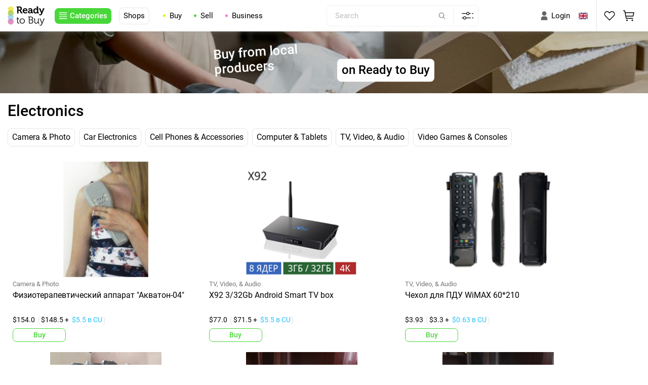

--- FILE ---
content_type: text/html; charset=utf-8
request_url: https://www.readytobuystore.com/en-US/buy/catalog/Default.aspx?mod=categories&sid=103
body_size: 4738
content:
<!DOCTYPE HTML PUBLIC "-//W3C//DTD HTML 4.01 Transitional//EN" "http://www.w3.org/TR/html4/loose.dtd"> <html xmlns="http://www.w3.org/1999/xhtml" dir="ltr"> <head id="ctl00_head"><meta name="keywords" /><meta name="description" content="Catalog" /><meta http-equiv="Content-Type" content="Electronics" /><meta http-equiv="X-UA-Compatible" content="IE=100" /><meta http-equiv="Content-Type" content="text/html; charset=utf-8" /><meta name="author" content="http://www.redbrick.ru/" /><meta name="viewport" content="width=device-width, initial-scale=1.0" /><meta name="og:title" content="Ready to buy - E-commerce platform" /><meta name="og:description" content="Electronics" /><meta name="og:image" content="https://img.readytobuystore.com/new/img/logo-rtb.png" /><title> Ready to buy - E-commerce platform </title><link rel="stylesheet" href="/css/vendor.css" /><link rel="stylesheet" href="/css/main.css" /><link rel="stylesheet" href="/css/hebrew.css" /><link rel="shortcut icon" href="../../../favicon.ico" /><link rel="icon" type="image/png" href="/favicon.png" /><script type="text/javascript" src="https://readytobuystore.com/Scripts/jquery-3.6.0.min.js"></script><script type="text/javascript" src="https://readytobuystore.com/Scripts/GeneralMethods_en_US.js"></script></head> <body> <div style="display: none" id="preloader"></div> <form name="aspnetForm" method="post" action="/en-US/buy/catalog/Default.aspx?mod=categories&amp;sid=103" id="aspnetForm" autocomplete="off"> <div> <input type="hidden" name="__EVENTTARGET" id="__EVENTTARGET" value="" /> <input type="hidden" name="__EVENTARGUMENT" id="__EVENTARGUMENT" value="" /> <input type="hidden" name="__VIEWSTATE" id="__VIEWSTATE" value="/wEPBSQ5MWUyNzdlZi05YWZjLTQ0ODAtYjZhOS01MzE5NGVmOWQ4NzBkjESEqXzGR21g6vNR03WUSWVn17gT+5TbU1ZFoK2rx3s=" /> </div> <script type="text/javascript"> //<![CDATA[

var theForm = document.forms['aspnetForm'];
if (!theForm) {
    theForm = document.aspnetForm;
}
function __doPostBack(eventTarget, eventArgument) {
    if (!theForm.onsubmit || (theForm.onsubmit() != false)) {
        theForm.__EVENTTARGET.value = eventTarget;
        theForm.__EVENTARGUMENT.value = eventArgument;
        theForm.submit();
    }
}
//]]> </script> <script src="/WebResource.axd?d=2O1up5rWp7zj6zjFyUmeo3MWbx5o-Z1UzM6Dh2jXMzSlk80_sPD0aQqTpWE2CZRVKzt7AXC541elNimMN047qV1yj2phHlu1Tjsvsk9jq-E1&amp;t=638465163187615987" type="text/javascript"></script> <script src="/ScriptResource.axd?d=gaE9W9ICE_lc5vuf7t-uzuq27W02vaq8TXb7lA6jGmdPZeilD_3a5gST9pM-AYavOIZB19Df5X9noipfh7a9UGHXTMVGlVqvobXls8B0eBL2LzImU-B5DsbfP1-RIiHFT04lmRVhiNPJ8Eb8ddbKIppT8jO-bVUhhCHykC_zYUE1&amp;t=2e7d0aca" type="text/javascript"></script> <script src="/ScriptResource.axd?d=0IWiup2Hw7HBR9FqYjwIcoltLqtqWAL13otbDRaFffhgAWh26jeNVIWaVDL3sbW7OK4bSrKZqJpZ7BfQ30WzVorQG2s-dp7DkWCoJ_0nCVFMs85P1V2mK-uZPBBHtXAtjhBK_jXtiO8E4C0VEVfqirc-xxoKS62fv6tNwm0AUWY-JjOJpJSxqy7G0HeH33pg0&amp;t=2e7d0aca" type="text/javascript"></script> <div id="ctl00_pnlScriptManager"> <script type="text/javascript"> //<![CDATA[

Sys.WebForms.PageRequestManager._initialize('ctl00$ScriptManager1', 'aspnetForm', ['tctl00$updSearch',''], [], [], 90, 'ctl00');
	//]]> </script> </div> <div class="page"> <header class="header"> <div class="container"> <div class="header__wrapper"> <a href="https://readytobuystore.com/ru-RU/Main/Default.aspx" class="logo"> <img loading="lazy" src="https://img.readytobuystore.com/new/img/logo.svg" alt="img"/> </a> <div class="header__catalog"> <button type="button" class="header__catalog--show">Categories</button> <div class="catalog-list"> <div class="catalog-list__title title">Catalog <button type="button" class="catalog-list__closed"/> </div> <ul class="catalog-list__wrap"> <li class="catalog-list__nav"/> <li class="catalog-list__item"> <a href='/en-US/shops/new/Default.aspx' class="catalog-list__link">New shops</a> </li> <li class="catalog-list__item"> <a href='/en-US/shops/all/Default.aspx' class="catalog-list__link">All shops</a> </li> <li class="catalog-list__item whole-catalog"> <a href='/en-US/buy/catalog/Default.aspx?mode=categories' class="catalog-list__link">All catalogue</a> </li> <li class="catalog-list__item"> <a href='https://readytobuystore.com//en-US/buy/catalog/Default.aspx?mod=categories&sid=102' class="catalog-list__link">Fashion</a> </li> <li class="catalog-list__item"> <a href='https://readytobuystore.com//en-US/buy/catalog/Default.aspx?mod=categories&sid=113' class="catalog-list__link">Beauty</a> </li> <li class="catalog-list__item"> <a href='https://readytobuystore.com//en-US/buy/catalog/Default.aspx?mod=categories&sid=115' class="catalog-list__link">Health</a> </li> <li class="catalog-list__item"> <a href='https://readytobuystore.com//en-US/buy/catalog/Default.aspx?mod=categories&sid=142' class="catalog-list__link">Food and Beverages</a> </li> <li class="catalog-list__item"> <a href='https://readytobuystore.com//en-US/buy/catalog/Default.aspx?mod=categories&sid=105' class="catalog-list__link">Home & Garden</a> </li> <li class="catalog-list__item"> <a href='https://readytobuystore.com//en-US/buy/catalog/Default.aspx?mod=categories&sid=103' class="catalog-list__link">Electronics</a> </li> <li class="catalog-list__item"> <a href='https://readytobuystore.com//en-US/buy/catalog/Default.aspx?mod=categories&sid=106' class="catalog-list__link">Sporting Goods</a> </li> <li class="catalog-list__item"> <a href='https://readytobuystore.com//en-US/buy/catalog/Default.aspx?mod=categories&sid=2000' class="catalog-list__link">Services</a> </li> <li class="catalog-list__item"> <a href='https://readytobuystore.com//en-US/buy/catalog/Default.aspx?mod=categories&sid=149' class="catalog-list__link">Pet Supplies</a> </li> <li class="catalog-list__item"> <a href='https://readytobuystore.com//en-US/buy/catalog/Default.aspx?mod=categories&sid=109' class="catalog-list__link">Music</a> </li> <li class="catalog-list__item"> <a href='https://readytobuystore.com//en-US/buy/catalog/Default.aspx?mod=categories&sid=1216' class="catalog-list__link">Books</a> </li> <li class="catalog-list__item"> <a href='https://readytobuystore.com//en-US/buy/catalog/Default.aspx?mod=categories&sid=107' class="catalog-list__link">Toys & Hobbies</a> </li> <li class="catalog-list__item"> <a href='https://readytobuystore.com//en-US/buy/catalog/Default.aspx?mod=categories&sid=197' class="catalog-list__link">Tickets & Experiences</a> </li> <li class="catalog-list__item"> <a href='https://readytobuystore.com//en-US/buy/catalog/Default.aspx?mod=categories&sid=104' class="catalog-list__link">Items for collectors</a> </li> <li class="catalog-list__item"> <a href='https://readytobuystore.com//en-US/buy/catalog/Default.aspx?mod=categories&sid=1217' class="catalog-list__link">Real Estate</a> </li> <li class="catalog-list__item"> <a href='https://readytobuystore.com//en-US/buy/catalog/Default.aspx?mod=categories&sid=108' class="catalog-list__link">Business & Industrial</a> </li> <li class="catalog-list__item"> <a href='https://readytobuystore.com//en-US/buy/catalog/Default.aspx?mod=categories&sid=101' class="catalog-list__link">Motors</a> </li> <li class="catalog-list__item"> <a href='https://readytobuystore.com//en-US/buy/catalog/Default.aspx?mod=categories&sid=141' class="catalog-list__link">Crafts</a> </li> <li class="catalog-list__item"> <a href='https://readytobuystore.com//en-US/buy/catalog/Default.aspx?mod=categories&sid=2172' class="catalog-list__link">Stationery</a> </li> </ul> </div> </div> <a href='/en-US/shops/all/Default.aspx' class="header__shops">Shops</a> <nav class="nav" data-da=".catalog-list__nav, 1200,1"> <ul class="nav__list"> <li class="nav__item"> <a href='/en-US/buy/Default.aspx' class="nav__link light-green">Buy</a> </li> <li class="nav__item"> <a href='/en-US/sell/Default.aspx' class="nav__link green">Sell</a> </li> <li class="nav__item"> <!--<a href='/en-US/business/Default.aspx' class="nav__link pink">Business</a>!--> <a href='#' class="nav__link pink">Business</a> </li> </ul> </nav> <div class="search"> <div id="ctl00_pnlSearch" onkeypress="javascript:return WebForm_FireDefaultButton(event, &#39;ctl00_btnFind&#39;)"> <div id="ctl00_updSearch"> <div class="search__input"> <input name="ctl00$txtSearchExpr" type="text" id="ctl00_txtSearchExpr" Placeholder="Search" /> </div> </div> </div> <input type="image" name="ctl00$btnFind" id="ctl00_btnFind" class="search__btn" src="/img/search.svg" style="border-width:0px;" /> <a href='/en-US/extendedSearch/Default.aspx' class="search__filter"> <span>Extended search</span> </a> </div> <div class="header__account"> <a href='https://office.readytobuystore.com/en-US/Login/Default.aspx?ReturnURL=/en-US/Main/Default.aspx' class="header__account--link"> <span>Login</span> </a> <div class="header__lang"> <span class="lang-link lang-toggle"> <img loading="lazy" src='/img/en-US.svg' alt="img"></img> </span> <div class="lang-wrap"> <a href='/en-US/buy/catalog/Default.aspx?mod=categories&sid=103' class="lang-link"> <img loading="lazy" src="/img/en-US.svg" alt="img"></img> <span>English</span> </a> <a href='/ru-RU/buy/catalog/Default.aspx?mod=categories&sid=103' class="lang-link"> <img loading="lazy" src="/img/ru-RU.svg" alt="img"></img> <span>Русский</span> </a> <a href='/uk-UA/buy/catalog/Default.aspx?mod=categories&sid=103' class="lang-link"> <img loading="lazy" src="/img/uk-UA.svg" alt="img"></img> <span>Українська</span> </a> <a href='/he-IL/buy/catalog/Default.aspx?mod=categories&sid=103' class="lang-link"> <img loading="lazy" src="/img/he-IL.svg" alt="img"></img> <span>עִברִית</span> </a> </div> </div> </div> <a href="https://office.readytobuystore.com/en-US/favourites/Default.aspx" class="header__favorites"></a> <a href="https://office.readytobuystore.com/en-US/buy/catalog/Default.aspx" class="header__basket"></a> </div> </div> <div class="mobil-nav"> <div id="ctl00_pnlMobileSearch" class="mobil-nav__search" onkeypress="javascript:return WebForm_FireDefaultButton(event, &#39;ctl00_btnSearchMob&#39;)"> <input name="ctl00$txtSearchExprMob" type="text" id="ctl00_txtSearchExprMob" Placeholder="Search" /> <input type="image" name="ctl00$btnSearchMob" id="ctl00_btnSearchMob" src="/img/1px.png" style="border-width:0px;" /> </div> <a class="mobil-nav__home-btn" href="https://office.readytobuystore.com"></a> <button class="mobil-nav__search-btn" type="button"></button> <a class="mobil-nav__heart-btn" href="https://office.readytobuystore.com/en-US/favourites/Default.aspx"></a> <a class="mobil-nav__basket-btn" href="https://office.readytobuystore.com/en-US/buy/catalog/Default.aspx"></a> </div> </header> <div class="baner"> <img loading="lazy" src="/img/img-ban.jpg" alt="img"> <div> <span>Buy from local<br>producers</span> <span>on Ready to Buy</span> </div> </div>   <br> <div class="container"> <section class="product"> <div class="product__catalog-list"> <h2 class="product__title title">Electronics</h2> <div class="product__filter"> <a href="https://readytobuystore.com//en-US/buy/catalog/Default.aspx?mod=categories&sid=122">Camera & Photo</a> <a href="https://readytobuystore.com//en-US/buy/catalog/Default.aspx?mod=categories&sid=123">Car Electronics</a> <a href="https://readytobuystore.com//en-US/buy/catalog/Default.aspx?mod=categories&sid=124">Cell Phones & Accessories</a> <a href="https://readytobuystore.com//en-US/buy/catalog/Default.aspx?mod=categories&sid=125">Computer & Tablets</a> <a href="https://readytobuystore.com//en-US/buy/catalog/Default.aspx?mod=categories&sid=126">TV, Video, & Audio</a> <a href="https://readytobuystore.com//en-US/buy/catalog/Default.aspx?mod=categories&sid=127">Video Games & Consoles</a> </div> </div> <div class="MlmCatalog_PagerAlignment"> </div> <script src="/js/slider.js"></script> <link rel="stylesheet" href="/css/additional.css"> <div class="product__wrapper"> <div class="card-prod-wrap"> <a href='MlmItem211_301_8053_0/Default.aspx' target="_blank" class="card-prod"> <div class="card-prod__img"> <img loading="lazy" alt="img" src='https://office.readytobuystore.com/Upload/GoodsPics/8053/0_200.png?522806131' /> </div> <div class="card-prod__category">Camera & Photo</div> <div class="card-prod__name">Физиотерапевтический аппарат "Акватон-04"</div> <div class="card-prod__price"> $154.0 <div>$148.5  + <span>$5.5&nbsp;в&nbsp;CU</span></div> </div> <div class="card-prod__btn">Buy</div> </a> </div> <div class="card-prod-wrap"> <a href='MlmItem211_361_11850_0/Default.aspx' target="_blank" class="card-prod"> <div class="card-prod__img"> <img loading="lazy" alt="img" src='https://office.readytobuystore.com/Upload/GoodsPics/11850/0_200.png?1293334059' /> </div> <div class="card-prod__category">TV, Video, & Audio</div> <div class="card-prod__name">X92 3/32Gb Android Smart TV box</div> <div class="card-prod__price"> $77.0 <div>$71.5  + <span>$5.5&nbsp;в&nbsp;CU</span></div> </div> <div class="card-prod__btn">Buy</div> </a> </div> <div class="card-prod-wrap"> <a href='MlmItem211_369_29837_0/Default.aspx' target="_blank" class="card-prod"> <div class="card-prod__img"> <img loading="lazy" alt="img" src='https://office.readytobuystore.com/Upload/GoodsPics/29837/0_200.png?2063861987' /> </div> <div class="card-prod__category">TV, Video, & Audio</div> <div class="card-prod__name">Чехол для ПДУ WiMAX 60*210</div> <div class="card-prod__price"> $3.93 <div>$3.3  + <span>$0.63&nbsp;в&nbsp;CU</span></div> </div> <div class="card-prod__btn">Buy</div> </a> </div> <div class="card-prod-wrap"> <a href='MlmItem211_308_12791_0/Default.aspx' target="_blank" class="card-prod"> <div class="card-prod__img"> <img loading="lazy" alt="img" src='https://office.readytobuystore.com/Upload/GoodsPics/12791/0_200.png?1712490096' /> </div> <div class="card-prod__category">Camera & Photo</div> <div class="card-prod__name">Пленочный фотоаппарат "Зенит" с объективом МИР 24Н</div> <div class="card-prod__price"> $75.35 <div>$71.5  + <span>$3.85&nbsp;в&nbsp;CU</span></div> </div> <div class="card-prod__btn">Buy</div> </a> </div> <div class="card-prod-wrap"> <a href='MlmItem211_308_12801_0/Default.aspx' target="_blank" class="card-prod"> <div class="card-prod__img"> <img loading="lazy" alt="img" src='https://office.readytobuystore.com/Upload/GoodsPics/12801/0_200.png?1712490096' /> </div> <div class="card-prod__category">Camera & Photo</div> <div class="card-prod__name">Пленочный фотоаппарат Практика с объективом</div> <div class="card-prod__price"> $75.35 <div>$71.5  + <span>$3.85&nbsp;в&nbsp;CU</span></div> </div> <div class="card-prod__btn">Buy</div> </a> </div> <div class="card-prod-wrap"> <a href='MlmItem211_308_12802_0/Default.aspx' target="_blank" class="card-prod"> <div class="card-prod__img"> <img loading="lazy" alt="img" src='https://office.readytobuystore.com/Upload/GoodsPics/12802/0_200.png?335534377' /> </div> <div class="card-prod__category">Camera & Photo</div> <div class="card-prod__name">Пленочный фотоаппарат Киев с японским объективом</div> <div class="card-prod__price"> $231 <div>$220  + <span>$11&nbsp;в&nbsp;CU</span></div> </div> <div class="card-prod__btn">Buy</div> </a> </div> <div class="card-prod-wrap"> <a href='MlmItem211_335_47774_0/Default.aspx' target="_blank" class="card-prod"> <div class="card-prod__img"> <img loading="lazy" alt="img" src='https://office.readytobuystore.com/Upload/GoodsPics/47774/0_200.png?2131646133' /> </div> <div class="card-prod__category">Cell Phones & Accessories</div> <div class="card-prod__name">Подставка для телефона</div> <div class="card-prod__price"> $3.04 <div>$2.34  + <span>$0.7&nbsp;в&nbsp;CU</span></div> </div> <div class="card-prod__btn">Buy</div> </a> </div> <div class="card-prod-wrap"> <a href='MlmItem211_367_13852_0/Default.aspx' target="_blank" class="card-prod"> <div class="card-prod__img"> <img loading="lazy" alt="img" src='https://office.readytobuystore.com/Upload/GoodsPics/13852/0_200.png?2131646133' /> </div> <div class="card-prod__category">TV, Video, & Audio</div> <div class="card-prod__name">AudioCast - wifi аудио плеер</div> <div class="card-prod__price"> $49.17 <div>$41.79  + <span>$7.38&nbsp;в&nbsp;CU</span></div> </div> <div class="card-prod__btn">Buy</div> </a> </div> <div class="card-prod-wrap"> <a href='MlmItem211_367_13874_0/Default.aspx' target="_blank" class="card-prod"> <div class="card-prod__img"> <img loading="lazy" alt="img" src='https://office.readytobuystore.com/Upload/GoodsPics/13874/0_200.png?754690414' /> </div> <div class="card-prod__category">TV, Video, & Audio</div> <div class="card-prod__name">Аудио стример М-30</div> <div class="card-prod__price"> $165.15 <div>$140.38  + <span>$24.77&nbsp;в&nbsp;CU</span></div> </div> <div class="card-prod__btn">Buy</div> </a> </div> <div class="card-prod-wrap"> <a href='MlmItem211_367_13875_0/Default.aspx' target="_blank" class="card-prod"> <div class="card-prod__img"> <img loading="lazy" alt="img" src='https://office.readytobuystore.com/Upload/GoodsPics/13875/0_200.png?1525218342' /> </div> <div class="card-prod__category">TV, Video, & Audio</div> <div class="card-prod__name">Аудио стример AM-160</div> <div class="card-prod__price"> $389.92 <div>$331.43  + <span>$58.49&nbsp;в&nbsp;CU</span></div> </div> <div class="card-prod__btn">Buy</div> </a> </div> <div class="card-prod-wrap"> <a href='MlmItem211_338_14608_0/Default.aspx' target="_blank" class="card-prod"> <div class="card-prod__img"> <img loading="lazy" alt="img" src='https://office.readytobuystore.com/Upload/GoodsPics/14608/0_200.png?1525218342' /> </div> <div class="card-prod__category">Cell Phones & Accessories</div> <div class="card-prod__name">Спортивные фитнес браслеты-часы М3 (пульсометр, да...</div> <div class="card-prod__price"> $12.1 <div>$11  + <span>$1.1&nbsp;в&nbsp;CU</span></div> </div> <div class="card-prod__btn">Buy</div> </a> </div> <div class="card-prod-wrap"> <a href='MlmItem211_336_15115_0/Default.aspx' target="_blank" class="card-prod"> <div class="card-prod__img"> <img loading="lazy" alt="img" src='https://office.readytobuystore.com/Upload/GoodsPics/15115/0_200.png?1173846451' /> </div> <div class="card-prod__category">Cell Phones & Accessories</div> <div class="card-prod__name">Apple AirPods - беспроводные наушники</div> <div class="card-prod__price"> $160 <div>$150  + <span>$10&nbsp;в&nbsp;CU</span></div> </div> <div class="card-prod__btn">Buy</div> </a> </div> <div class="card-prod-wrap"> <a href='MlmItem211_334_15527_0/Default.aspx' target="_blank" class="card-prod"> <div class="card-prod__img"> <img loading="lazy" alt="img" src='https://office.readytobuystore.com/Upload/GoodsPics/15527/0_200.png?1944374379' /> </div> <div class="card-prod__category">Cell Phones & Accessories</div> <div class="card-prod__name">Iphone SE 32</div> <div class="card-prod__price"> $220 <div>$176  + <span>$44&nbsp;в&nbsp;CU</span></div> </div> <div class="card-prod__btn">Buy</div> </a> </div> <div class="card-prod-wrap"> <a href='MlmItem211_332_15552_0/Default.aspx' target="_blank" class="card-prod"> <div class="card-prod__img"> <img loading="lazy" alt="img" src='https://office.readytobuystore.com/Upload/GoodsPics/15552/0_200.png?1944374379' /> </div> <div class="card-prod__category">Cell Phones & Accessories</div> <div class="card-prod__name">Биофильтр защитный от электромагнитных излучений "...</div> <div class="card-prod__price"> $16.5 <div>$13.2  + <span>$3.3&nbsp;в&nbsp;CU</span></div> </div> <div class="card-prod__btn">Buy</div> </a> </div> <div class="card-prod-wrap"> <a href='MlmItem211_361_15787_0/Default.aspx' target="_blank" class="card-prod"> <div class="card-prod__img"> <img loading="lazy" alt="img" src='https://office.readytobuystore.com/Upload/GoodsPics/15787/0_200.png?567418660' /> </div> <div class="card-prod__category">TV, Video, & Audio</div> <div class="card-prod__name">ТВ-ресивер DVB-T2 Romsat T8005HD</div> <div class="card-prod__price"> $14.3 <div>$12.1  + <span>$2.2&nbsp;в&nbsp;CU</span></div> </div> <div class="card-prod__btn">Buy</div> </a> </div> <div class="card-prod-wrap"> <a href='MlmItem211_346_16057_0/Default.aspx' target="_blank" class="card-prod"> <div class="card-prod__img"> <img loading="lazy" alt="img" src='https://office.readytobuystore.com/Upload/GoodsPics/16057/0_200.png?216046769' /> </div> <div class="card-prod__category">Computer & Tablets</div> <div class="card-prod__name">Салфетки влажные для экранов и мониторов всех типо...</div> <div class="card-prod__price"> $2.90 <div>$2.31  + <span>$0.59&nbsp;в&nbsp;CU</span></div> </div> <div class="card-prod__btn">Buy</div> </a> </div> <div class="card-prod-wrap"> <a href='MlmItem211_341_16667_0/Default.aspx' target="_blank" class="card-prod"> <div class="card-prod__img"> <img loading="lazy" alt="img" src='https://office.readytobuystore.com/Upload/GoodsPics/16667/0_200.png?216046769' /> </div> <div class="card-prod__category">Computer & Tablets</div> <div class="card-prod__name">Raspberry PI 3 B+</div> <div class="card-prod__price"> $38.5 <div>$33  + <span>$5.5&nbsp;в&nbsp;CU</span></div> </div> <div class="card-prod__btn">Buy</div> </a> </div> <div class="card-prod-wrap"> <a href='MlmItem211_350_17351_0/Default.aspx' target="_blank" class="card-prod"> <div class="card-prod__img"> <img loading="lazy" alt="img" src='https://office.readytobuystore.com/Upload/GoodsPics/17351/0_200.png?986574697' /> </div> <div class="card-prod__category">Computer & Tablets</div> <div class="card-prod__name">Биофильтр защитный от электромагнитных излучений «...</div> <div class="card-prod__price"> $16.5 <div>$15.4  + <span>$1.1&nbsp;в&nbsp;CU</span></div> </div> <div class="card-prod__btn">Buy</div> </a> </div> </div> <div class="pagination"> <div class="pagination__link-wrap"> <span id="ctl00_contentPlaceHolder_ctl01_ctl00_dataPagerBottom"><input type="image" name="ctl00$contentPlaceHolder$ctl01$ctl00$dataPagerBottom$ctl00$ctl00" disabled="disabled" src="/img/caret--left.svg" alt="Previous" style="border-width:0px;" />&nbsp;<span>1</span><a href="javascript:__doPostBack(&#39;ctl00$contentPlaceHolder$ctl01$ctl00$dataPagerBottom$ctl01$ctl01&#39;,&#39;&#39;)">2</a><a href="javascript:__doPostBack(&#39;ctl00$contentPlaceHolder$ctl01$ctl00$dataPagerBottom$ctl01$ctl02&#39;,&#39;&#39;)">3</a><a href="javascript:__doPostBack(&#39;ctl00$contentPlaceHolder$ctl01$ctl00$dataPagerBottom$ctl01$ctl03&#39;,&#39;&#39;)">4</a><a href="javascript:__doPostBack(&#39;ctl00$contentPlaceHolder$ctl01$ctl00$dataPagerBottom$ctl01$ctl04&#39;,&#39;&#39;)">5</a><a href="javascript:__doPostBack(&#39;ctl00$contentPlaceHolder$ctl01$ctl00$dataPagerBottom$ctl01$ctl05&#39;,&#39;&#39;)">...</a><input type="image" name="ctl00$contentPlaceHolder$ctl01$ctl00$dataPagerBottom$ctl02$ctl00" src="/img/caret--right.svg" alt="Next" style="border-width:0px;" />&nbsp; </div> <div class="pagination__all-pages"> <span id="ctl00_contentPlaceHolder_ctl01_ctl00_dataPagerBottom_ctl03_lblStartElement">1</span> - <span id="ctl00_contentPlaceHolder_ctl01_ctl00_dataPagerBottom_ctl03_lblLastElement">18</span> of <span id="ctl00_contentPlaceHolder_ctl01_ctl00_dataPagerBottom_ctl03_TotalItemsLabel">202</span> products <br /> </div> </span> </div> <script src="/js/slider.js"></script> </section> </div> <br> <footer class="footer"> <div class="container"> <div class="footer__wrapper"> <a href='https://readytobuystore.com/en-US/feedback/Default.aspx' class="foot-nav__link">Contact RTB platform</a> </div> </div> </footer> </div> <div> <input type="hidden" name="__VIEWSTATEGENERATOR" id="__VIEWSTATEGENERATOR" value="CA0B0334" /> </div></form> <script type="text/javascript" src="/js/vendor.js"></script> <script type="text/javascript" src="/js/main.js"></script> </body> </html> 

--- FILE ---
content_type: text/css
request_url: https://www.readytobuystore.com/css/main.css
body_size: 20415
content:
@charset "UTF-8";:root{--color-black:#000;--color-white:#fff}@font-face{font-family:Roboto;src:url(../fonts/Roboto-Regular.woff2) format("woff2");font-weight:400;font-display:swap;font-style:normal}@font-face{font-family:Roboto;src:url(../fonts/Roboto-Medium.woff2) format("woff2");font-weight:500;font-display:swap;font-style:normal}@font-face{font-family:"IBM Plex Sans";src:url(../fonts/ibm-plex-sans-regular.woff2) format("woff2");font-weight:400;font-display:swap;font-style:normal}*,:after,:before{box-sizing:border-box;margin:0;padding:0}:active,:focus,a:active,a:focus{outline:0}body{box-sizing:border-box;background:#fff}aside,footer,header,nav,section{display:block}input::-ms-clear{display:none}button{cursor:pointer;border:none;background-color:transparent}button::-moz-focus-inner{padding:0;border:0}a,a:visited{text-decoration:none}a:hover{text-decoration:none;color:inherit}ul li{list-style:none}dl,ol,ul{margin:0;padding:0}label,p{margin:0}h1,h2,h3,h4,h5,h6{font-weight:inherit;font-size:inherit;margin:0}input:not([type=checkbox]):not([type=radio]),select,textarea{-webkit-appearance:none;-moz-appearance:none;appearance:none}*{font-family:Roboto,sans-serif}body.scroll-hide{overflow:hidden}.container{max-width:100%;margin:0 auto;padding:0 15px;width:100%}.container-smal{max-width:1030px;margin:0 auto;padding:0 15px;width:100%}.page{position:relative;overflow:hidden;min-height:100vh;display:flex;flex-direction:column}.baner{height:130px;height:calc((100vw - 375px)/ 1545 * 147 + 36px);position:relative;display:flex;justify-content:center}.baner img{width:100%;height:100%;position:absolute;left:0;top:0;-o-object-fit:cover;object-fit:cover}.baner div{position:relative;z-index:2;width:calc((100vw - 375px)/ 1545 * 470 + 160px)}.baner div span{position:absolute}.baner div span:first-child{color:#fff;font-size:27px;font-size:calc((100vw - 375px)/ 1545 * 27 + 10px);font-weight:500;left:0;top:50%;transform:translateY(-60%) rotate(-4deg)}.baner div span:last-child{right:0;color:#000;font-size:26px;font-size:calc((100vw - 375px)/ 1545 * 27 + 8px);font-weight:500;border-radius:8px;background-color:#fff;padding:9px;top:50%;transform:translateY(-15%)}.breadcrumbs{margin:20px 0;position:relative;z-index:5}.breadcrumbs__list-item{display:inline-block;padding-right:14px;position:relative}.breadcrumbs__list-item a,.breadcrumbs__list-item span{font-size:14px;font-weight:400;color:#777;transition:.3s}.breadcrumbs__list-item a{-webkit-text-decoration-line:underline;text-decoration-line:underline;color:#000}.breadcrumbs__list-item a:hover{color:#868686}.breadcrumbs__list-item:last-child::after{display:none}.breadcrumbs__list-item::after{position:absolute;content:"/";font-weight:400;font-size:14px;line-height:20px;text-transform:uppercase;color:#e6e6e6;opacity:.8;top:0;right:1px}.title{color:#000;font-weight:500;font-size:calc(20px + 16 * ((100vw - 320px)/ 1600))}.pagination{margin:50px 0;display:flex;flex: 1 1 100%;}.pagination__link-wrap{display:inline-block;align-items:center}.pagination__link-wrap div{display:flex}.pagination__link-wrap div a:hover{color:#868686}.pagination__btn{width:20px;height:20px;position:relative}.pagination__btn::before{content:"";position:absolute;background-size:contain;width:20px;height:20px}.btn-prev::before{background-image:url(../img/caret--left.svg)}.btn-next::before{background-image:url(../img/caret--right.svg)}.pagination__link{color:#161616;font-size:calc(14px + 4 * ((100vw - 320px)/ 1600));font-weight:400;padding:0 20px;display:block;transition:.1s ease-in-out}.pagination__link-active{position:relative}.pagination__link-active::before{position:absolute;content:"";width:26px;height:4px;background-color:#48d739;bottom:-10px;left:50%;transform:translateX(-50%)}.pagination__all-pages{color:#6e6e6e;font-size:calc(14px + 4 * ((100vw - 320px)/ 1600));font-weight:400;font-style:normal;letter-spacing:.16px;margin-left:43px;display:inline-block;}.header{padding:10px 0;position:fixed;width:100%;z-index:9000;background-color:#fff;box-shadow:0 -3px 10px #929292;top:0}.header__wrapper{display:flex;align-items:center}.header__catalog{margin-left:30px}.header__catalog--show{padding:7px 8px 7px 30px;border-radius:8px;background-color:#48d739;color:#fff;font-size:calc((100vw - 480px)/ 1545 * 6 + 12px);font-weight:500;display:flex;align-items:center;position:relative;transition:.3s}.header__catalog--show:hover{background-color:#7ee972}.header__catalog--show::before{content:"";position:absolute;background-image:url(../img/menu.svg);background-size:contain;background-repeat:no-repeat;width:17px;height:17px;left:8px;top:50%;transform:translateY(-50%) scale(1.2);filter:invert(1)}.header__shops{padding:7px 8px;border:1px solid #e6e6e6;background-color:#fff;border-radius:8px;color:#000;font-size:calc((100vw - 480px)/ 1545 * 6 + 12px);font-weight:400;margin-left:16px;display:block;transition:.3s}.header__shops:hover{background-color:#e6e6e6}.nav{margin-left:24px}.nav__list{display:flex;align-items:center}.nav__item{padding:0 8px}.nav__link{padding:7px 4px 7px 17px;color:#000;font-size:calc((100vw - 480px)/ 1545 * 6 + 12px);font-weight:400;position:relative;border-radius:8px;transition:.3s}.nav__link::before{position:absolute;content:"";width:5px;height:5px;left:4px;top:50%;transform:translateY(-50%);border-radius:50%;transition:.3s}.nav__link.light-green::before{background-color:#e2f214}.nav__link.green::before{background-color:#48d739}.nav__link.pink::before{background-color:#f876d2}.nav__link:hover::before{background-color:#fff}.nav__link:hover.light-green{background-color:#e2f214}.nav__link:hover.green{background-color:#48d739}.nav__link:hover.pink{background-color:#f876d2}.search{border-radius:8px;border:1px solid #f0f0f0;background-color:#fff;height:42px;position:relative;width:24%;display:flex;align-items:center;margin:0 auto}.search__input{---width:240px;height:100%}.search__input input{width:100%;height:100%;color:#7a7a7a;font-size:calc((100vw - 480px)/ 1545 * 6 + 12px);font-weight:400;padding:0 16px;border:none;border-radius:8px}.search__input input::-moz-placeholder{color:#bfbfbf}.search__input input:-ms-input-placeholder{color:#bfbfbf}.search__input input::placeholder{color:#bfbfbf}.search__btn{margin-left:auto;width:15px;height:15px;position:relative;opacity:.6;transition:.3s ease-in-out}.search__btn:hover{opacity:1}.search__btn::before{position:absolute;content:"";background-image:url(../img/search.svg);background-size:contain;width:15px;height:15px;left:50%;top:50%;transform:translate(-50%,-50%)}.search__filter{padding:0 15px;height:100%;display:flex;align-items:center;border-left:1px solid #f0f0f0;margin-left:14px;transition:.3s;position:relative;width:50px}.search__filter:hover{background-color:#f0f0f0}.search__filter:hover span{display:block}.search__filter::before{position:absolute;content:"";background-image:url(../img/settings--adjust.svg);background-size:contain;width:24px;height:20px}.search__filter span{position:absolute;color:#fff;font-size:calc((100vw - 480px)/ 1545 * 6 + 12px);font-weight:400;letter-spacing:.16px;border-radius:3px;background-color:#383838;padding:4px 4px 8px;top:110%;left:50%;transform:translateX(-50%);text-align:center;display:none;z-index:2}.search__filter span::before{position:absolute;content:"";width:8px;height:8px;background-color:#383838;top:-4px;left:50%;transform:translateX(-50%) rotate(45deg)}.header__account{margin-right:24px;display:flex;align-items:center}.header__account svg{width:20px;height:13px}.header__lang{display:flex;flex-direction:column;position:relative}.header__lang .lang-wrap{flex-direction:column;background:#fff;box-shadow:0 0 30px 10px rgba(0,0,0,.05);border-radius:11px;padding:10px 15px;position:absolute;top:180%;left:50%;transform:translateX(-50%);display:none;z-index:500}.lang-link{display:flex;align-items:center;padding:0 0 15px}.lang-link:last-child{padding-bottom:0}.lang-link span{color:#000;font-size:14px;font-weight:400;padding-left:5px}.lang-link img{width:20px;height:13px}.header__lang .lang-toggle{display:flex;align-items:center;padding-bottom:0;cursor:pointer}.header__account--link{color:#000;font-size:calc((100vw - 480px)/ 1545 * 6 + 12px);font-weight:400;position:relative;margin-right:16px;padding-left:30px}.header__account--link:hover::before{opacity:1}.header__account--link::before{position:absolute;content:"";background-image:url(../img/user--filled.svg);background-size:contain;height:20px;width:20px;left:6px;top:50%;transform:translateY(-50%);opacity:.6;transition:.3s ease-in-out}.header__favorites{margin-left:24px;position:relative;width:24px;height:24px;display:block}.header__favorites::before{content:"";position:absolute;background-image:url(../img/favorite.svg);background-size:contain;width:24px;height:24px}.header__favorites::after{position:absolute;content:"";width:1px;height:70px;border:1px solid #f0f0f0;left:-25px;top:-27px}.header__basket{margin-left:24px;margin-right:10px;width:24px;height:24px}.header__basket::before{content:"";position:absolute;background-image:url(../img/shopping--cart.svg);background-size:contain;width:24px;height:24px}.catalog-list{position:fixed;left:0;top:0;bottom:0;background-color:#fff;width:500px;z-index:400;transform:translateX(-100%);transition:.3s}.catalog-list.active{transform:translateX(0)}.catalog-list__title{padding:20px;border-bottom:1px solid #ddd;position:relative}.catalog-list__closed{position:absolute;right:20px;top:50%;transform:translateY(-50%) scale(.8);height:36px}.catalog-list__closed::before{content:url(../img/closed.svg)}.catalog-list__wrap{padding:20px 20px 30px;overflow-y:auto;height:90%}.catalog-list__wrap::-webkit-scrollbar{width:10px;height:5px}.catalog-list__wrap::-webkit-scrollbar-thumb{border-radius:10px;background:#ddd;height:5px}.catalog-list__item{padding-bottom:10px}.catalog-list__item.whole-catalog{padding:10px 0 20px}.catalog-list__link{color:#000;font-weight:400;font-size:calc(16px + 6 * ((100vw - 320px)/ 1600))}.catalog-list__link:hover{font-weight:500}.mobil-nav{display:none;padding:15px 15px 10px;align-items:center;justify-content:space-around;position:fixed;width:100%;bottom:0;box-shadow:0 2px 10px #929292;z-index:300;background-color:#fff}.mobil-nav .mobil-nav__home-btn::before{content:url(../img/mobil-nav__home.svg)}.mobil-nav .mobil-nav__search-btn::before{content:url(../img/mobil-nav__search.svg)}.mobil-nav .mobil-nav__heart-btn::before{content:url(../img/mobil-nav__heart.svg)}.mobil-nav .mobil-nav__basket-btn::before{content:url(../img/mobil-nav__basket.svg)}.mobil-nav .mobil-nav__search{position:absolute;width:100%;height:100%;background-color:#fff;padding:10px;bottom:100%;border-bottom:1px solid #c4c4c4;border-top:1px solid #c4c4c4;display:none}.mobil-nav .mobil-nav__search input{width:100%;height:100%;color:#2b2b2b;font-size:20px;font-weight:400;padding:0 56px 0 16px;border:none;border-radius:8px}.mobil-nav .mobil-nav__search input::-moz-placeholder{color:#bfbfbf}.mobil-nav .mobil-nav__search input:-ms-input-placeholder{color:#bfbfbf}.mobil-nav .mobil-nav__search input::placeholder{color:#bfbfbf}.mobil-nav .mobil-nav__search button{position:absolute;right:20px;top:50%;transform:translateY(-50%)}.wew-stores{padding:20px 0 40px}.wew-stores__title{color:#fff;font-size:26px;font-size:calc((100vw - 480px)/ 1545 * 14 + 18px);font-weight:500;border-radius:8px;background-color:#48d739;padding:5px 20px;width:-webkit-fit-content;width:-moz-fit-content;width:fit-content;height:59px;display:flex;justify-content:center;align-items:center;transition:.3s ease-in-out}.wew-stores__title:hover{color:#fff;background-color:#78ee6b}.wew-stores__wrap-link{margin-top:24px;display:flex;display:grid;grid-template-columns:repeat(5,1fr);-moz-column-gap:20px;column-gap:20px;row-gap:15px}.wew-stores__link{height:53px;border-radius:8px;border:1px solid #ddd;padding:0 18px;color:#000;font-size:calc((100vw - 480px)/ 1545 * 6 + 12px);font-weight:500;display:flex;align-items:center;transition:.3s}.wew-stores__link:hover{background-color:#ddd}.wew-stores__link-all{color:#48d739;font-size:calc((100vw - 480px)/ 1545 * 6 + 12px);font-weight:400;text-decoration:underline;position:relative;margin-top:35px;display:block;width:-webkit-fit-content;width:-moz-fit-content;width:fit-content;padding:10px 20px 10px 10px;transition:.3s;border-radius:8px}.wew-stores__link-all:hover{color:#48d739;background-color:#e9ffe6}.wew-stores__link-all::before{position:absolute;content:url(../img/wew-stores__link-all.png);right:8px;top:50%;transform:translateY(-50%);transition:.3s}.wew-stores__wrap-ban{margin-top:30px;display:flex;align-items:center;justify-content:space-between;overflow-x:auto;overflow-y:hidden}.wew-stores__wrap-ban::-webkit-scrollbar{width:10px;height:5px}.wew-stores__wrap-ban::-webkit-scrollbar-thumb{border-radius:10px;background:#ddd;height:5px}.wew-stores__wrap-ban a{display:block;width:32.3%}.wew-stores__wrap-ban a img{width:100%;max-height:100%;-o-object-fit:cover;object-fit:cover}.product{margin-bottom:35px}.product__wrapper{margin-top:12px;display:grid;grid-template-columns:repeat(6,1fr);row-gap:10px;-moz-column-gap:20px;column-gap:20px}.card-prod{width:100%;margin:0 auto;display:block;padding:10px;transition:.3s;border-radius:8px;height:100%;position:relative}.card-prod:hover{background-color:#f7f7f7}.card-prod:hover .card-prod__name{color:#26c1fa}.card-prod:hover .card-prod__btn{background-color:#48d739;color:#fff}.card-prod__btn{border-radius:8px;font-size:calc((100vw - 375px)/ 1545 * 3 + 12px);font-weight:500;padding:5px 16px;margin-top:8px;transition:.3s;border:1px solid #48d739;color:#48d739;width:105px;display:flex;justify-content:center;align-items:center}.card-prod__img{height:187px;height:calc((100vw - 375px)/ 1545 * 124 + 155px);display:flex;align-items:center;justify-content:center}.card-prod__img img{max-width:100%;height:100%;-o-object-fit:contain;object-fit:contain}.card-prod__category{color:#777;font-size:calc((100vw - 375px)/ 1545 * 2 + 12px);font-weight:400;margin:6px 0;display:-webkit-box;-webkit-line-clamp:1;-webkit-box-orient:vertical;overflow-y:hidden}.card-prod__name{color:#000;font-size:calc((100vw - 375px)/ 1545 * 4 + 14px);font-weight:400;transition:.3s;height:40px;display:-webkit-box;-webkit-line-clamp:2;-webkit-box-orient:vertical;overflow-y:hidden}.card-prod__price{color:#000;font-size:16px;font-size: calc(12px + 4 * ((100vw - 320px) / 1600));font-weight:400;margin-top:12px;display:flex;align-items:center;    white-space: nowrap;}.card-prod__price div{display:flex;align-items:center;position:relative;width:-webkit-fit-content;width:-moz-fit-content;width:fit-content;padding:0 7px;margin-left:5px}.card-prod__price div::after,.card-prod__price div::before{position:absolute;color:#e6e6e6;font-size:16px;font-weight:400}.card-prod__price div::before{content:"(";left:0}.card-prod__price div::after{content:")";right:0}.card-prod__price div span{color:#26c1fa;padding-left:6px}.product__more-btn{border-radius:8px;border:1px solid #ddd;background-color:#fff;color:#000;font-size:calc((100vw - 375px)/ 1545 * 6 + 12px);font-weight:400;display:flex;justify-content:center;align-items:center;padding:10px 8px;margin-top:30px;transition:.3s}.product__more-btn:hover{background-color:#ddd}.product__filter{display:flex;flex-wrap:wrap;margin:17px 0 9px}.product__filter a{display:block;padding:8px;color:#000;font-size:calc(14px + 4 * ((100vw - 320px)/ 1600));font-weight:400;border-radius:8px;border:1px solid #e6e6e6;background-color:#fff;margin-right:8px;transition:.3s ease-in-out;margin-bottom:8px}.product__filter a:hover{background-color:#e6e6e6}.search-top{margin-bottom:25px}.search-top__title span{color:#777;font-size:calc(12px + 4 * ((100vw - 320px)/ 1600));font-weight:400;padding-left:7px}.search-top__link{color:#48d739;font-size:calc((100vw - 480px)/ 1545 * 6 + 12px);font-weight:400;text-decoration:underline;position:relative;margin-top:20px;display:block;width:-webkit-fit-content;width:-moz-fit-content;width:fit-content;padding:10px 20px 10px 10px;transition:.3s;border-radius:8px}.search-top__link:hover{color:#48d739;background-color:#e9ffe6}.search-top__link::before{position:absolute;content:url(../img/wew-stores__link-all.png);right:8px;top:50%;transform:translateY(-50%);transition:.3s}.search-prod-filter{margin-bottom:30px}.bottom-sec{margin-bottom:70px}.bottom-sec__wrap{display:flex;justify-content:space-between;height:100%}.about__title{margin-bottom:38px}.about{background-color:#f7f7f7;padding:calc((100vw - 375px)/ 1545 * 15 + 20px);width:63%;display:flex;flex-direction:column}.about>span{color:#000;font-size:18px;font-size:calc((100vw - 375px)/ 1545 * 6 + 16px);font-weight:500;display:block}.about p{color:#000;font-size:18px;font-size:calc((100vw - 375px)/ 1545 * 8 + 14px);font-weight:400;margin-top:27px;margin-bottom:25px}.about p a{color:#26c1fa;text-decoration:underline;transition:.3s ease-in-out}.about p a:hover{opacity:.6}.about .text-hide{display:none}.about__btn{border-radius:8px;border:1px solid #ddd;background-color:#fff;color:#000;font-size:calc((100vw - 375px)/ 1545 * 5 + 14px);font-weight:400;padding:9px;margin-top:auto;display:block;width:-webkit-fit-content;width:-moz-fit-content;width:fit-content;transition:.3s}.about__btn:hover{background-color:#ddd}.about__btn span:first-child{display:block}.about__btn span:last-child,.about__btn.active span:first-child{display:none}.about__btn.active span:last-child{display:block}.sales-ban{position:relative;width:35%;padding:calc((100vw - 375px)/ 1545 * 15 + 20px);height:calc((100vw - 375px)/ 1545 * 224 + 272px)}.sales-ban img{position:absolute;width:100%;height:100%;left:0;top:0;-o-object-fit:cover;object-fit:cover}.sales-ban__wrap{position:relative;z-index:2}.sales-ban__subtitle{color:#000;font-size:calc((100vw - 375px)/ 1545 * 9 + 16px);font-weight:500;margin-top:25px}.sales-ban__btn{border-radius:8px;background-color:#48d739;color:#fff;font-size:calc((100vw - 480px)/ 1545 * 8 + 14px);font-weight:400;padding:8px;transition:.3s;display:block;margin-top:30px;width:-webkit-fit-content;width:-moz-fit-content;width:fit-content}.sales-ban__btn:hover{background-color:#70e663;color:#fff}.sales-ban__bottom{color:#838383;font-size:16px;font-size:calc((100vw - 480px)/ 1545 * 10 + 12px);font-weight:400;margin-top:28px}.footer{padding:22px 0;border-top:1px solid #f0f0f0;margin-top:auto}.footer__wrapper a{padding-left:32px;color:#000;font-size:14px;font-weight:400;transition:.3s ease-in-out;position:relative}.footer__wrapper a:hover{color:#838383}.footer__wrapper a::before{left:0;content:"";position:absolute;background-image:url(../img/chat.svg);background-size:contain;background-repeat:no-repeat;height:24px;width:24px;top:-3px}.shop{padding-bottom:30px}.shop .swiper{padding-bottom:25px}.shop .swiper-pagination{bottom:0}.shop .swiper-pagination-bullet{width:10px;height:10px;background-color:#e6e6e6;opacity:1}.shop .swiper-pagination-bullet-active{background-color:#000}.shop__tab{display:flex;border-bottom:1px solid #ddd;padding-bottom:8px;width:-webkit-fit-content;width:-moz-fit-content;width:fit-content;margin-top:20px}.shop__tab-link{color:#000;font-size:22px;font-size:calc(14px + 14 * ((100vw - 320px)/ 1600));font-weight:400;margin-right:20px}.shop__tab-link:last-child{margin-right:0}.tabs-content{display:none}.tabs-content-active{display:block}.tab-active{color:#48d739;font-weight:500;position:relative}.tab-active:hover{color:#48d739}.tab-active::before{position:absolute;content:"";width:100%;background-color:#48d739;height:2px;bottom:-9px}.shop-slider{margin-top:25px}.shop-slider__block{width:100%;border-radius:8px;border:1px solid #ddd;padding:15px;height:100%;display:flex;flex-direction:column}.shop-slider__block--title{color:#000;font-size:16px;font-size:calc(9px + 9 * ((100vw - 320px)/ 1600));font-weight:500;display:-webkit-box;-webkit-line-clamp:1;-webkit-box-orient:vertical;overflow-y:hidden}.shop-slider__block--img{display:flex;align-items:center;justify-content:space-between;margin:10px 0 15px}.shop-slider__block--img div{width:31%;height:50px;display:flex;justify-content:center;align-items:center;border:1px solid #ddd;padding:7px}.shop-slider__block--img div img{max-width:100%;max-height:100%;-o-object-fit:cover;object-fit:cover}.shop-slider__block--btn{padding:7px;width:100%;border-radius:8px;background-color:#e6e6e6;color:#767676;font-size:14px;font-size:calc(8px + 8 * ((100vw - 320px)/ 1600));font-weight:400;display:flex;justify-content:center;align-items:center;transition:.3s ease-in-out;margin-top: auto;}.shop-slider__block--btn:hover{background-color:#48d739;color:#fff}.shop__wrapper{margin-top:50px;display:grid;grid-template-columns:repeat(2,1fr);row-gap:25px;-moz-column-gap:25px;column-gap:25px}.shop__block{border-radius:8px;border:1px solid #f0f0f0;background-color:#fff;padding:15px;display:flex}.shop__block--img{width:90px;height:60px;min-width:90px;min-height:60px;margin-right:20px}.shop__block--img img{max-width:100%;max-height:100%;-o-object-fit:cover;object-fit:cover}.shop__block--title{color:#000;font-size:calc(14px + 4 * ((100vw - 320px)/ 1600));font-weight:500}.shop__block--descr{margin-top:15px;color:#000;font-family:Roboto;font-size:calc(12px + 6 * ((100vw - 320px)/ 1600));font-weight:400}.shop__block--quality{margin-top:25px;display:flex}.shop__block--quality div{display:flex;font-size:calc(10px + 6 * ((100vw - 320px)/ 1600));font-weight:400;color:#777;margin-right:25px}.shop__block--quality div:last-child{margin-right:0}.shop__block--quality div span{color:#000;padding-left:5px}.shop__block--btn{border-radius:8px;background-color:#e6e6e6;color:#000;font-size:14px;font-size:calc(14px + 2 * ((100vw - 320px)/ 1600));font-weight:400;padding:10px;transition:.3s ease-in-out;display:block;width:-webkit-fit-content;width:-moz-fit-content;width:fit-content;margin-top:15px}.shop__block--btn:hover{background-color:#48d739;color:#fff}.for-sec{margin:0 0 40px}.for-sec__subtitle{color:#000;font-size:calc(14px + 4 * ((100vw - 320px)/ 1600));font-weight:400;max-width:883px;margin:15px 0 30px}.for-sec__block{padding:20px;position:relative;border-radius:8px;margin-bottom:25px;overflow:hidden;border:1px solid #f0f0f0;z-index:2}.for-sec__block .for-sec__block-bg{position:absolute;right:0;height:100%;top:0;-o-object-fit:cover;object-fit:cover;z-index:-1}.for-sec__block.white-text .for-sec__block--title,.for-sec__block.white-text p{color:#fff}.for-sec__block p{color:#000;font-size:calc(14px + 4 * ((100vw - 320px)/ 1600));font-weight:400;width:80%;position:relative}.for-sec__block p a{color:#26c1fa;text-decoration:underline;position:relative;width:-webkit-fit-content;width:-moz-fit-content;width:fit-content;display:inline-block;transition:.3s ease-in-out}.for-sec__block p a:hover{opacity:.7}.for-sec__block p a::before{position:absolute;content:url(../img/link-icon.svg);right:-15px}.for-sec__block--title{color:#000;font-size:calc(18px + 6 * ((100vw - 320px)/ 1600));font-weight:500;margin-bottom:15px}.for-sec__block-item{width:80%;margin:20px 0}.for-sec__block-item.span-white span{background-color:#fff}.for-sec__block-item span{color:#000;font-size:calc(14px + 4 * ((100vw - 320px)/ 1600));font-weight:400;padding:10px 20px;border-radius:8px;background-color:#f0f0f0;display:block;margin-bottom:15px;position:relative}.for-sec__block-item span:last-child{margin-bottom:0}.for-sec__block-item span::before{position:absolute;content:url(../img/arrow-span.svg);left:9px;top:8px}.for-sec__block--subtile{color:#000;font-size:calc(14px + 4 * ((100vw - 320px)/ 1600));font-weight:500;padding:0 0 15px;display:block}.block-advatag-wrap{display:flex;justify-content:space-between;padding:30px 0}.block-advatag{width:46%}.block-advatag p{color:#fff;font-size:calc(14px + 4 * ((100vw - 320px)/ 1600));font-weight:400}.block-advatag p span{font-weight:500}.block-advatag__icon{width:80px;height:50px;display:flex;justify-content:flex-start;align-items:center;margin-bottom:15px}.block-advatag__icon img{max-width:100%;max-height:100%;-o-object-fit:cover;object-fit:cover}.partners-top{position:relative;z-index:2;padding-bottom:63px;box-shadow:0 50px 60px rgba(0,0,0,.16)}.partners-top .partners-top-bg{position:absolute;width:100%;height:100%;left:0;top:0;-o-object-fit:cover;object-fit:cover;z-index:-1}.partners-hed{padding:12px 0}.partners-hed__wrapper{display:flex;align-items:center;justify-content:space-between}.logo{width:73px;height:39px}.logo img{max-width:100%;max-height:100%;-o-object-fit:cover;object-fit:cover}.partners-hed__menu{margin-left:85px;display:flex}.partners-hed__menu li{padding:0 15px}.partners-hed__menu a{color:#fff;font-size:calc(14px + 4 * ((100vw - 320px)/ 1600));font-weight:400;transition:.3s ease-in-out}.partners-hed__menu a:hover{color:#9b9b9b}.partners-hed__btn{color:#fff;font-size:calc(14px + 4 * ((100vw - 320px)/ 1600));font-weight:500;margin-left:auto;border-radius:8px;background-color:#48d739;padding:8px;transition:.3s ease-in-out}.partners-hed__btn:hover{background-color:#73e966;color:#fff}.partners-promo{padding-top:260px}.partners-promo h1{color:#fff;font-size:60px;font-size:calc(32px + 32 * ((100vw - 320px)/ 1600));font-weight:900;margin-bottom:50px}.partners-promo p{color:#fff;font-size:calc(16px + 6 * ((100vw - 320px)/ 1600));font-weight:400;max-width:752px}.partners__info-wrap{padding-bottom:50px}.partners__info{margin-top:50px}.partners__info h2{margin-bottom:30px}.partners__info p{color:#000;font-family:Roboto;font-size:calc(14px + 8 * ((100vw - 320px)/ 1600));font-weight:400}.partners__info .fz-big{color:#000;font-size:calc(16px + 12 * ((100vw - 320px)/ 1600));font-weight:400;margin:40px 0}.partners__info .partners__info-btn{color:#48d739;font-size:calc(16px + 6 * ((100vw - 320px)/ 1600));font-weight:500;padding:8px;border:1px solid #48d739;background-color:#fff;transition:.3s ease-in-out;margin-top:40px;display:block;border-radius:8px;width:-webkit-fit-content;width:-moz-fit-content;width:fit-content}.partners__info .partners__info-btn:hover{background-color:#48d739;color:#fff}.entrance{padding:25px 0}.entrance .form{margin-top:25px;width:370px}.entrance__wrapper{display:flex;flex-direction:column;align-items:center}.entrance-btn{border-radius:8px;border:none;background-color:#48d739;width:240px;color:#fff;font-size:calc(16px + 2 * ((100vw - 320px)/ 1600));font-weight:500;padding:12px;margin:0 auto;display:flex;justify-content:center;align-items:center;transition:.3s ease-in-out}.entrance-btn:hover{background-color:#7aee6d;color:#fff}.entrance__bottom{margin-top:25px;text-align:center;max-width:540px}.entrance__bottom p{color:#000;font-size:calc(16px + 4 * ((100vw - 320px)/ 1600));font-weight:400;padding-bottom:25px;border-bottom:1px solid #ddd}.entrance__bottom p a{color:#26c1fa;text-decoration:underline;transition:.3s ease-in-out}.entrance__bottom p a:hover{color:#7bdcff}.entrance__bottom-link{padding-top:25px;display:flex;flex-direction:column;align-items:center}.entrance__bottom-link span{color:#000;font-size:calc(16px + 4 * ((100vw - 320px)/ 1600));font-weight:400;display:block}.entrance__bottom-link a{color:#34c5fa;font-size:calc(16px + 2 * ((100vw - 320px)/ 1600));font-weight:500;padding:12px;margin:15px auto 0;display:flex;justify-content:center;align-items:center;transition:.3s ease-in-out;border-radius:8px;border:1px solid #26c1fa;background-color:#fff;width:240px}.entrance__bottom-link a:hover{background-color:#26c1fa;color:#fff}.cancellation{color:#777;font-size:calc(16px + 2 * ((100vw - 320px)/ 1600));font-weight:500;text-decoration:underline}.passw-recov-link-text{color:#000;font-family:Roboto;font-size:calc(16px + 4 * ((100vw - 320px)/ 1600));font-weight:400;max-width:620px;text-align:center;margin:25px 0}.form .form__input{width:100%;margin-bottom:18px;position:relative}.form .form__input span{color:#000;font-family:Roboto;font-size:calc(14px + 4 * ((100vw - 320px)/ 1600));font-weight:400;display:block;margin-bottom:8px}.form .form__input input{border-radius:8px;border:1px solid #ddd;background-color:#fff;width:100%;color:#0f0f0f;font-size:calc(14px + 4 * ((100vw - 320px)/ 1600));font-weight:400;padding:12px 10px}.form .form__input input::-moz-placeholder{color:#777}.form .form__input input:-ms-input-placeholder{color:#777}.form .form__input input::placeholder{color:#777}.form .form__input .password-show{position:absolute;right:10px;bottom:14px}.form .form__input .password-show::before{content:url(../img/password-icon.svg)}.form .form__input .password-show.view{opacity:.5}.form .form__input-password input{padding-right:40px}.form .form__check{display:flex;align-items:center;justify-content:flex-end;margin-bottom:24px}.form .form__check .checkbox{-webkit-appearance:none;-moz-appearance:none;appearance:none;border:1px solid #ddd;width:18px;height:18px;cursor:pointer;position:relative}.form .form__check .checkbox::before{content:url(../img/check.svg);position:absolute;right:50%;bottom:50%;transform:translate(50%,44%);opacity:0;transition:.1s ease-in}.form .form__check .checkbox:checked::before{opacity:1}.form .form__check label{color:#777;font-size:calc(14px + 4 * ((100vw - 320px)/ 1600));font-weight:400;padding-left:4px}.form .form__capcha{margin-bottom:24px;text-align:center}.form .form__select span{color:#000;font-family:Roboto;font-size:calc(14px + 4 * ((100vw - 320px)/ 1600));font-weight:400;display:block;margin-bottom:8px}.form .form__select select{border-radius:8px;border:1px solid #ddd;background-color:#fff;width:100%;color:#0f0f0f;font-size:calc(14px + 4 * ((100vw - 320px)/ 1600));font-weight:400;padding:12px 10px}.form .form__select select::-moz-placeholder{color:#777}.form .form__select select:-ms-input-placeholder{color:#777}.form .form__select select::placeholder{color:#777}.form .form__select div{position:relative}.form .form__select div::before{position:absolute;content:url(../img/select.svg);right:10px;top:75%;transform:translateY(-50%) scale(1.5);height:22px}.form .form__textarea{width:100%}.form .form__textarea span{color:#000;font-family:Roboto;font-size:calc(14px + 4 * ((100vw - 320px)/ 1600));font-weight:400;display:block;margin-bottom:8px}.form .form__textarea textarea{border-radius:8px;border:1px solid #ddd;background-color:#fff;width:100%;color:#0f0f0f;font-size:calc(14px + 4 * ((100vw - 320px)/ 1600));font-weight:400;padding:12px 10px;resize:none;height:190px}.form .form__textarea textarea::-moz-placeholder{color:#777}.form .form__textarea textarea:-ms-input-placeholder{color:#777}.form .form__textarea textarea::placeholder{color:#777}.communic{padding-bottom:60px;max-width:800px}.communic .form{margin-top:25px}.communic .form__wrapper{display:flex;flex-wrap:wrap;justify-content:space-between}.communic .form__input,.communic .form__select{width:48%}.communic__btn{margin:25px auto 0 0}.one-item{margin-bottom:39px}@media (max-width:767px){.one-item{margin-bottom:45px}}.one-item__top{display:flex;justify-content:space-around;margin-bottom:19px}@media (max-width:767px){.one-item__top{margin-bottom:32px}}.one-item__left{max-width:48%}.one-item__left-wrapper{display:flex;margin-bottom:19px}@media (max-width:1023px){.one-item__top{flex-direction:column}.one-item__left{max-width:100%}.one-item__left-wrapper{justify-content:center;width:auto}}.one-item__slider-min{min-width:80px;height:560px;margin-right:16px}@media (max-width:767px){.one-item__slider-min{display:none}.one-item__slider-big{margin:0 72px}}.one-item__slider-min-slide{display:flex;justify-content:center;align-items:center;width:80px;height:80px;border:1px solid #e6e6e6;background-color:#fff}.one-item__slider-min-slide.swiper-slide-thumb-active,.one-item__slider-min-slide.swiper-slide-thumb-active:hover{border:2px solid #48d739}.one-item__slider-min-slide:hover{border:1px solid #202020}.one-item__slider-min-img{width:50px;height:50px;-o-object-fit:cover;object-fit:cover}.one-item__slider-big-wrapper{margin-bottom:12px;max-width:560px;height:560px}@media (max-width:550px){.one-item__slider-big-wrapper{height:280px}}.one-item__slider-big-slide{overflow:hidden}.one-item__slider-big-img{bottom:0;width:100%;height:100%;-o-object-fit:cover;object-fit:cover}.one-item__slider-big-nav{display:flex;align-items:center;justify-content:center}.one-item__slider-big-button{display:block;width:18px;height:18px;background-image:url(../img/slider-big-button.svg);background-repeat:no-repeat}.one-item__slider-big-button.swiper-button-disabled{background-image:url(../img/slider-big-button-disactive.svg);cursor:default}@media (max-width:767px){.one-item__slider-big-wrapper{max-width:unset;margin-bottom:8px}.one-item__slider-big-button,.one-item__title-descr{display:none}}.one-item__slider-big-button_prev{transform:rotate(180deg)}.one-item__slider-big-button_prev.swiper-button-disabled{transform:rotate(0)}.one-item__slider-big-button_next.swiper-button-disabled{transform:rotate(180deg)}.one-item__slider-big-pagination{width:auto!important;margin:0 24px}.one-item__slider-big-pagination .swiper-pagination-bullet{width:10px;height:10px;background-color:#e6e6e6;opacity:1}.one-item__slider-big-pagination .swiper-pagination-bullet-active{background-color:#000}.one-item__right{width:52%;margin-left:23px}.one-item__title{margin-bottom:8px;color:#000;font-weight:500;font-size:calc(18px + 8 * ((100vw - 320px)/ 1600))}@media (max-width:1023px){.one-item__right{margin-left:0;width:100%}.one-item__title{position:relative;padding-right:40px}}@media (max-width:767px){.one-item__title{margin-bottom:14px}}.one-item__availability{padding-left:15px;margin-bottom:28px;font-size:calc(12px + 2 * ((100vw - 320px)/ 1600));font-weight:400;position:relative}@media (max-width:767px){.one-item__availability{margin-bottom:18px}}.one-item__availability.available{color:#48d739}.one-item__availability.available::before{content:"";width:10px;height:8px;background-image:url(../img/arrow-green.svg);position:absolute;top:50%;left:0;transform:translateY(-50%)}.one-item__price{display:flex;align-items:center;margin-bottom:8px;padding-right:16px;font-size:calc(18px + 4 * ((100vw - 320px)/ 1600));color:#000;font-weight:500}@media (max-width:767px){.one-item__price{margin-bottom:6px}}.customer__unit{display:flex;margin-left:5px;color:#e6e6e6;font-weight:400}.one-item__price1{color:#000}.one-item__plus{display:block;margin:0 5px;color:#000}.one-item__price2{color:#26c1fa}.one-item__price-info{width:13px;height:13px;margin-left:3px;display:flex;justify-content:center;align-items:center;position:relative;cursor:pointer;transition:.2s linear}.one-item__price-info:hover img{opacity:.5}.one-item__price-info:hover p{display:block}.one-item__price-info p{display:none;position:absolute;padding:10px;left:150%;color:#000;font-size:calc(12px + 2 * ((100vw - 320px)/ 1600));font-weight:400;box-shadow:0 3px 6px rgba(0,0,0,.16);border-radius:8px;background-color:#fff;width:171px}@media (max-width:600px){.one-item__price-info p{left:50%;bottom:150%;transform:translateX(-50%)}}@media (max-width:374px){.one-item__price-info p{transform:translateX(-80%)}}.one-item__price-info p::before{position:absolute;content:"";left:-10px;height:100%;width:10px}.one-item__link{display:block;margin-bottom:18px;color:#777;font-size:calc(12px + 2 * ((100vw - 320px)/ 1600));font-weight:400;text-decoration:underline;text-align:left;transition:.2s linear}@media (max-width:767px){.one-item__link{margin-bottom:28px}}.one-item__text{color:#777;font-size:calc(12px + 2 * ((100vw - 320px)/ 1600));margin-bottom:10px}.one-item__currency{display:flex;margin-bottom:24px}@media (max-width:767px){.one-item__currency{margin-bottom:18px}}.one-item__btns{display:flex;align-items:center;padding-bottom:25px;margin-bottom:26px;border-bottom:1px solid #e6e6e6}@media (max-width:767px){.one-item__btns{margin-bottom:20px;padding-bottom:0;border-bottom:none}}.one-item__counter{display:flex;align-items:center;justify-content:center;width:137px;height:42px;margin-right:24px;border-radius:8px;border:1px solid #ddd;background-color:#fff;color:#000;font-size:16px;font-weight:400}@media (max-width:767px){.one-item__counter{margin-right:38px}}.one-item__counter-minus,.one-item__counter-plus{display:flex;justify-content:center;align-items:center;width:20px;height:20px;color:#000;font-size:20px;font-weight:400;transition:.2s linear}.one-item__counter-value{margin:0 30px;color:#000;font-size:16px;font-weight:400}.one-item__btn{width:180px;height:42px;margin-right:24px;border-radius:8px;background-color:#48d739;color:#fff;font-size:16px;font-weight:500;transition:.2s linear;border:none;}.one-irem__wish-button{position:relative}.one-irem__wish-button span{position:absolute;display:none;color:#fff;font-size:calc(10px + 4 * ((100vw - 320px)/ 1600));font-weight:400;letter-spacing:.16px;padding:4px 4px 8px;border-radius:3px;background-color:#383838;width:111px;text-align:center;bottom:140%;left:50%;transform:translateX(-50%)}.one-irem__wish-button span::before{position:absolute;content:"";width:10px;height:10px;background-color:#383838;bottom:-5px;left:50%;transform:translateX(-50%) rotate(45deg)}.one-irem__wish-button:hover span{display:block}.one-item__icon{fill:#48d739;width:21px;height:20px}.one-item__info{margin-bottom:19px;color:#777;font-size:calc(12px + 2 * ((100vw - 320px)/ 1600));font-weight:400}.one-item__info-value{color:#000}.one-item__salesman{display:flex;align-items:center;padding-top:10px}.one-item__salesman-img{width:87px;height:87px;-o-object-fit:cover;object-fit:cover}.one-item__salesman-info{margin-left:18px}@media (max-width:767px){.one-item__btn{margin-right:0}.one-item__info{margin-bottom:10px}.one-item__salesman{padding-top:0}.one-item__salesman-img{width:48px;height:48px}.one-item__salesman-info{margin-left:8px}}.one-item__salesman-text{margin-bottom:10px;color:#777;font-size:calc(12px + 2 * ((100vw - 320px)/ 1600));font-weight:400}.one-item__salesman-link{color:#000;font-weight:500;font-size:calc(12px + 2 * ((100vw - 320px)/ 1600));text-decoration:underline}.about-salesman{width:100%;max-width:52%;margin-left:23px}@media (max-width:1023px){.one-irem__wish-button{position:absolute;top:0;right:0}.one-irem__wish-button span{transform:translateX(-90%)}.one-irem__wish-button span::before{left:inherit;transform:translateX(40px) rotate(45deg)}.about-salesman{max-width:unset;margin-left:0}}.about-salesman__title{margin-bottom:16px;color:#000;font-size:22px;font-size:calc(18px + 4 * ((100vw - 320px)/ 1600));font-weight:500}@media (max-width:767px){.about-salesman__title{margin-bottom:5px}}.about-salesman__text{color:#000;font-size:calc(12px + 4 * ((100vw - 320px)/ 1600));font-weight:400}.one-item__description{width:100%;max-width:656px}@media (max-width:1023px){.one-item__description{max-width:unset;margin-bottom:15px}}.one-item__description-title{margin-bottom:20px;color:#000;font-size:calc(18px + 4 * ((100vw - 320px)/ 1600));font-weight:500}.one-item__description-wrapper{overflow:auto;padding-right:5px;border-right:1px solid #161616}.one-item__description-text{color:#000;font-size:calc(12px + 4 * ((100vw - 320px)/ 1600));font-weight:400}.one-item__description-text+.one-item__description-text{margin-top:20px}@media (max-width:767px){.one-item__description-title{margin-bottom:5px}.one-item__description-text+.one-item__description-text{margin-top:15px}}.one-item__bottom{width:100%;display:flex;justify-content:space-around}.one-item__bottom .text-hide{display:none}@media (max-width:1023px){.one-item__description-wrapper{border:none}.one-item__bottom{flex-wrap:wrap}}.one-item__description-btn{padding:0 15px;height:37px;margin-top:30px;border-radius:8px;border:1px solid #ddd;background-color:#fff;transition:.2s linear;color:#000;font-size:calc(12px + 4 * ((100vw - 320px)/ 1600));font-weight:400}.other-items{margin-bottom:92px}@media (max-width:768px){.one-item__description-btn{padding:0 4px;height:27px}.other-items{margin-bottom:48px}}.other-items__title{margin-bottom:16px;color:#000;font-size:22px;font-size:calc(18px + 4 * ((100vw - 320px)/ 1600));font-weight:500}.other-items__wrapper{display: grid;grid-template-columns: repeat(7,1fr);row-gap: 20px;-moz-column-gap: 20px;column-gap: 20px;}@media (max-width:1150px){.other-items__wrapper{display:grid;grid-template-columns:repeat(6,1fr);row-gap:20px;-moz-column-gap:20px;column-gap:20px}}@media (max-width:1030px){.other-items__wrapper{grid-template-columns:repeat(5,1fr)}}@media (max-width:780px){.other-items__wrapper{grid-template-columns:repeat(4,1fr)}}@media (max-width:600px){.other-items__wrapper{grid-template-columns:repeat(3,1fr)}}@media (max-width:420px){.other-items__wrapper{grid-template-columns:repeat(2,1fr)}}.other-item{padding:10px 5px;width:100%;border-radius:8px;transition:.2s linear}@media (max-width:1150px){.other-item{width:100%}}.other-item:last-child{margin-right:0}.other-item__img{display:block;width:87px;height:109px;margin:0 auto 6px;-o-object-fit:cover;object-fit:cover}@media (max-width:550px){.other-item__img{width:85px;height:106px}}.other-item__category{margin-bottom:6px;color:#777;font-size:12px;font-weight:400;display:-webkit-box;-webkit-line-clamp:1;-webkit-box-orient:vertical;overflow-y:hidden;font-size:calc(11px + 1 * ((100vw - 320px)/ 1600))}.other-item__name{margin-bottom:13px;color:#000;font-size:calc(12px + 2 * ((100vw - 320px)/ 1600));font-weight:400;transition:.2s linear}@media (max-width:768px){.other-item__name{margin-bottom:15px}}.other-item__price{display:flex;align-items:center;font-size:calc(15px + 1 * ((100vw - 320px)/ 1600));color:#000;font-weight:500}.other-item-customer__unit{display:flex;margin-left:5px;align-items:center;color:#e6e6e6;font-weight:400}.other-item__price1{color:#000}.other-item__price2{color:#26c1fa}.other-item__btn{font-size:calc((100vw - 375px)/ 1545 * 2 + 12px);font-weight:500;color:#48d739;display:flex;justify-content:center;align-items:center;padding:4px 12px;margin-top:8px;width:-webkit-fit-content;width:-moz-fit-content;width:fit-content;transition:.3s;border-radius:8px;border:1px solid #48d739}.popup{position:fixed;top:0;left:0;z-index:1000;width:100vw;height:100vh;padding:0 10px;background-color:rgba(0,0,0,.2)}.popup--customer-unit{display:none}.popup__inner{max-width:430px;margin:auto;box-shadow:0 3px 6px rgba(0,0,0,.16);border-radius:8px;background-color:#fff}.popup__inner--customer-unit{margin:20% auto auto;padding:19px 16px 24px}@media (max-width:767px){.popup__inner--customer-unit{margin:50% auto auto}}.popup__title{margin-bottom:24px;color:#000;font-size:calc(18px + 4 * ((100vw - 320px)/ 1600));font-weight:500}.popup__text{color:#000;font-size:12px;font-size:calc(11px + 1 * ((100vw - 320px)/ 1600));font-weight:400}.popup__text+.popup__text{margin-top:20px}.popup__btn{height:42px;border-radius:8px;font-size:16px;font-weight:500;transition:.2s linear}.popup__btn--customer-unit{margin-top:36px;width:180px;background-color:#777;color:#fff}@media (max-width:767px){.popup__title{margin-bottom:18px}.popup__text+.popup__text{margin-top:15px}.popup__btn--customer-unit{margin-top:24px}}@media (min-width:1024px){.one-item__link:hover{color:#444;text-decoration:none}.one-item__counter-minus:hover,.one-item__counter-plus:hover{opacity:.5}.one-item__btn:hover{background-color:#33b825}.one-item__description-btn:hover{background-color:#ddd}.other-item:hover{background-color:#f7f7f7}.other-item:hover .other-item__name{color:#26c1fa;text-decoration:underline}.other-item:hover .other-item__btn{background-color:#48d739;color:#fff}.popup__btn--customer-unit:hover{background-color:#5e5e5e}}.advanced-search{padding-bottom:55px}.advanced-search__inner{display:flex;padding-top:15px;flex-wrap:wrap}.advanced-search__filter{width:282px}.advanced-search__title{margin-bottom:19px;color:#000;font-size:26px;font-weight:500}.advanced-search__category{margin-bottom:11px}.advanced-search__name{color:#000;font-size:14px;font-weight:500}.advanced-search__search{margin-bottom:10px}.advanced-search__search input{height:40px;width:100%;padding:12px 10px;border:1px solid #ddd;background-color:#fff;border-radius:8px;color:#000;font-size:calc(12px + 4 * (100vw - 320px)/ 1600);font-weight:400}.advanced-search__category-wrapper{height:125px;padding:5px 0;overflow:auto}.advanced-search__category-wrapper::-webkit-scrollbar{width:2px;background-color:#e6e6e6}.advanced-search__category-wrapper::-webkit-scrollbar-track{background-color:#e6e6e6}.advanced-search__category-wrapper::-webkit-scrollbar-thumb{background-color:#161616}.advanced-search__category-item{margin-bottom:9px}.advanced-search__radio-label{cursor:pointer}@media (min-width:1024px){.advanced-search__radio-label:hover .advanced-search__radio-text::before{border:1px solid #000}}.advanced-search__radio{display:none}.advanced-search__radio:checked+.advanced-search__radio-text{color:#000}.advanced-search__radio:checked+.advanced-search__radio-text::after{opacity:1}.advanced-search__radio:checked+.advanced-search__radio-text::before{border:1px solid #000}.advanced-search__radio:checked+.advanced-search__radio-text--cirlce::before{border:1px solid #ddd}.advanced-search__radio-text{padding-left:22px;color:#777;font-size:14px;font-weight:400;position:relative;transition:.2s linear}.advanced-search__radio-text::before{content:"";width:18px;height:18px;border:1px solid #ddd;background-color:#fff;position:absolute;top:42%;left:0;transform:translateY(-50%);transition:.2s linear}.advanced-search__radio-text::after{content:"";width:10px;height:8px;background-image:url(../img/check.svg);opacity:0;position:absolute;top:42%;left:4px;transform:translateY(-50%);transition:.2s linear}.advanced-search__radio-text--cirlce::before{border-radius:50%}.advanced-search__radio-text--cirlce::after{width:8px;height:8px;border-radius:50%;background-color:#707070;background-image:none;left:5px}.advanced-search__range-box{width:280px;height:40px;margin-bottom:33px;border:1px solid #ddd;background-color:#fff;border-bottom:none;position:relative;border-radius:8px 8px 0 0}@media (max-width:800px){.advanced-search__range-box{width:100%}}.advanced-search__range-box::before{content:"";width:1px;background-color:#ddd;position:absolute;top:0;left:50%;bottom:0;transform:translateX(-50%)}.irs--flat .irs-line{top:38px;height:2px;background-color:#777;border-radius:0}.irs--flat .irs-bar{top:38px;height:2px;background-color:#161616}.irs--flat .irs-handle{top:31px;width:14px;height:14px;background-color:#161616;border-radius:50%}.irs--flat .irs-handle>i:first-child{display:none}.irs--flat .irs-max,.irs--flat .irs-min{top:50px;padding:0;background-color:transparent;border-radius:0;color:#161616;font-family:Roboto;font-size:12px;font-weight:400;line-height:15px;visibility:visible!important}.irs--flat .irs-from,.irs--flat .irs-single,.irs--flat .irs-to{padding:0;background-color:transparent;border-radius:0;color:#161616;font-family:Roboto;font-size:12px;font-weight:400;line-height:15px}.irs--flat .irs-from::before,.irs--flat .irs-single::before,.irs--flat .irs-to::before{display:none}.irs--flat .irs-from{left:16px!important;top:11px!important;visibility:visible!important;font-family:"IBM Plex Sans";font-weight:400;font-size:14px}.irs--flat .irs-to{right:16px!important;top:11px!important;left:unset!important;visibility:visible!important;font-family:"IBM Plex Sans";font-weight:400;font-size:14px}.irs-single{display:none}.advanced-search__view{margin-bottom:10px}.advanced-search__view-wrapper{display:flex}.advanced-search__view-item{width:50%}.advanced-search__delivery-wrapper{display:flex;flex-wrap:wrap}.advanced-search__delivery-item{width:50%;margin-bottom:10px}.advanced-search__place{margin-bottom:10px}.advanced-search__input{height:40px;width:100%;padding:12px 10px;border:1px solid #ddd;background-color:#fff;color:#000;font-size:14px;font-weight:400;border-radius:8px}.advanced-search__input::-moz-placeholder{color:#777;font-family:Roboto;font-size:14px;font-weight:400}.advanced-search__input:-ms-input-placeholder{color:#777;font-family:Roboto;font-size:14px;font-weight:400}.advanced-search__input::placeholder{color:#777;font-family:Roboto;font-size:14px;font-weight:400}.advanced-search__currency{margin-bottom:19px}.advanced-search__btn{width:100%;height:42px;border:none;margin-bottom:10px;border-radius:8px;background-color:#48d739;color:#fff;font-size:16px;font-weight:500;transition:.3s}.advanced-search__reset{display:block;margin:0 auto;color:#777;font-size:14px;font-weight:400;background:none;border:none;}.advanced-search__message{display:flex;justify-content:center;align-items:center;width:calc(100% - 282px)}.advanced-search__message-text{max-width:526px;color:#777;font-size:26px;font-weight:500;text-align:center}.advanced-search__content{width:calc(100% - 282px);margin-left:53px;display:grid;grid-template-columns:repeat(4,1fr);grid-gap:20px 90px;flex: 1 1 50%;}@media (max-width:1440px){.advanced-search__content{grid-template-columns:repeat(3,1fr)}}@media (max-width:1200px){.advanced-search__content{grid-gap:20px 40px}}@media (max-width:1024px){.advanced-search__content{grid-template-columns:repeat(2,1fr)}}.shop-page-filter .advanced-search__inner{border-top:1px solid #ddd}.filter__closed,.show-filter{display:none}.select{position:relative}.select__top{position:relative;z-index:2;background:#fff;border:1px solid #ddd;border-radius:8px;color:#777;font-size:14px;font-weight:400;padding:10px 16px;height:40px;width:100%;margin-top:auto;display:flex;align-items:center;cursor:pointer}.select__top.active{border:1px solid #161616}.select__top::before{content:"";position:absolute;right:16px;z-index:2;width:0;height:0;border-style:solid;border-width:4px 2.5px 0;border-color:#000 transparent transparent;transform:scale(1.2)}.select__img{margin-right:8px}.select__top-title{pointer-events:none}.select__content{position:absolute;top:35px;left:0;right:0;z-index:1;display:none;max-height:272px;overflow-y:scroll;padding:26px 16px 16px;background-color:#f4f4f4;border-radius:0 0 8px 8px;will-change:transform;-ms-overflow-style:none;scrollbar-width:none}.select__content::-webkit-scrollbar{display:none}.select__input{display:flex;justify-content:flex-start;width:100%;padding-bottom:8px;padding-top:8px;border-bottom:1px solid #d8d8d8;position:relative;transition:.3s;cursor:pointer}.select__input:hover .select__item{background-color:#e5e5e5}.select__input:last-child{border-bottom:none}.select__input input{position:absolute;width:100%;height:100%;left:0;top:0;opacity:0;cursor:pointer}.select__input input:checked+.select__item{background-color:#e5e5e5;color:#000}.select__item{display:block;width:100%;font-size:14px;letter-spacing:.16px;line-height:18px;font-family:"IBM Plex Sans";font-weight:400;color:#161616}.select__img-inner{margin:0 10px}.registration{padding-top:calc(20px + 7 * ((100vw - 320px)/ 1600));margin-bottom:40px}.registration__title{margin-bottom:calc(20px + 5 * ((100vw - 320px)/ 1600));text-align:center}.registration__from{max-width:868px;margin:0 auto;padding:18px 16px 30px;border-radius:8px;background-color:#f7f7f7}@media (max-width:495px){.registration__from{padding:15px 12px 20px}}.registration__from-wrapper{display:grid;grid-template-columns:repeat(3,1fr);grid-gap:26px 16px;margin-bottom:26px}@media (max-width:903px){.registration__from-wrapper{grid-template-columns:repeat(2,1fr)}}.registration__name{margin-bottom:8px;color:#000;font-size:16px;font-size:calc(14px + 4 * ((100vw - 320px)/ 1600));font-weight:400}.registration__input{height:40px;width:100%;padding:12px 10px;border:1px solid #ddd;background-color:#fff;border-radius:8px;color:#000;font-size:calc(12px + 4 * ((100vw - 320px)/ 1600));font-weight:400}.registration__input::-moz-placeholder{color:#777;font-family:Roboto;font-size:14px;font-size:calc(12px + 4 * ((100vw - 320px)/ 1600));font-weight:400}.registration__input:-ms-input-placeholder{color:#777;font-family:Roboto;font-size:14px;font-size:calc(12px + 4 * ((100vw - 320px)/ 1600));font-weight:400}.registration__input::placeholder{color:#777;font-family:Roboto;font-size:14px;font-size:calc(12px + 4 * ((100vw - 320px)/ 1600));font-weight:400}.registration__group--password1{grid-column-start:1;grid-row-start:4;grid-row-end:5}@media (max-width:636px){.registration__from-wrapper{grid-template-columns:repeat(1,1fr);grid-gap:18px}.registration__group--password1{grid-column-start:1;grid-row-start:9;grid-row-end:9}}.registration__group--password2{grid-column-start:2;grid-row-start:4;grid-row-end:5}@media (max-width:636px){.registration__group--password2{grid-column-start:1;grid-row-start:10;grid-row-end:10}}.registration__link{color:#777;text-decoration:underline}.registration__captcha{margin:24px 0}@media (max-width:495px){.registration__captcha{margin:20px 0}}.registration__btn{width:100%;max-width:268px;height:42px;border-radius:8px;background-color:#48d739;color:#fff;font-size:16px;font-weight:500;transition:.3s ease-in-out}@media (min-width:1024px){.advanced-search__btn:hover,.registration__btn:hover{background-color:#7ee972}}.iti{width:100%;z-index:4}.iti__selected-flag{justify-content:space-between;width:100%!important;border-radius:8px}.iti--allow-dropdown .iti__flag-container,.iti--separate-dial-code .iti__flag-container{height:40px;width:100%;border:1px solid #ddd;background-color:#fff;border-radius:8px;position:static!important;z-index:2}.iti--allow-dropdown .iti__flag-container:hover,.iti--allow-dropdown .iti__flag-container:hover .iti__selected-flag,.iti--separate-dial-code .iti__flag-container:hover,.iti--separate-dial-code .iti__flag-container:hover .iti__selected-flag{background-color:#fff!important}.iti__country-list{top:30px;left:1px!important;right:0;z-index:-1!important;max-height:272px;padding:26px 16px 16px!important;background-color:#fff!important;box-shadow:none!important;border:none!important;will-change:transform;-ms-overflow-style:none;scrollbar-width:none}.iti__divider{display:none}.iti__country{padding:8px 0!important;border-bottom:1px solid #d8d8d8;overflow:hidden;display:flex!important;outline:0}.iti__flag-box{order:1!important}.iti__dial-code{order:2!important;min-width:48px;margin-left:8px;color:#999}.iti__country-name{order:3!important;margin-right:0!important;margin-left:8px!important}.registration__input--tel{display:none}.registration__group{position:relative}.registration__group .error-input{border:1px solid #ffa0a0}.registration__group .error-messages{position:absolute;bottom:-15px;left:0;color:#ff5d5d;font-size:12px;font-weight:400}.registration__group--data::before{content:"";width:13px;height:13px;background-image:url(../img/calendar.svg);pointer-events:none;position:absolute;right:17px;bottom:14px;z-index:7}.registration__input--data{position:relative;z-index:6}.iti{position:relative;display:inline-block}.iti *{box-sizing:border-box;-moz-box-sizing:border-box}.iti__hide{display:none}.iti__v-hide{visibility:hidden}.iti input,.iti input[type=tel],.iti input[type=text]{position:relative;z-index:0;margin-top:0!important;margin-bottom:0!important;padding-right:36px;margin-right:0}.iti__flag-container{position:absolute;top:0;bottom:0;right:0;padding:1px}.iti__selected-flag{z-index:1;position:relative;display:flex;align-items:center;height:100%}.iti__arrow{margin-left:6px;width:0;height:0;border-left:3px solid transparent;border-right:3px solid transparent;border-top:4px solid #555;order:3}.iti__arrow--up{border-top:none;border-bottom:4px solid #555}.iti__country-list{position:absolute;list-style:none;text-align:left;box-shadow:1px 1px 4px rgba(0,0,0,.2);max-height:200px;overflow-y:scroll;-webkit-overflow-scrolling:touch}.iti__country-list--dropup{bottom:100%;margin-bottom:-1px}@media (max-width:500px){.iti__country-list{white-space:normal}}.iti__flag-box{display:inline-block;width:20px}.iti__divider{padding-bottom:5px;margin-bottom:5px;border-bottom:1px solid #ccc}.iti__country.iti__highlight{background-color:rgba(0,0,0,.05)}.iti__country-name,.iti__dial-code,.iti__flag-box{vertical-align:middle}.iti__country-name,.iti__flag-box{margin-right:6px}.iti--allow-dropdown input,.iti--allow-dropdown input[type=tel],.iti--allow-dropdown input[type=text],.iti--separate-dial-code input,.iti--separate-dial-code input[type=tel],.iti--separate-dial-code input[type=text]{width:100%;padding-right:6px;padding-left:52px;margin-left:0}.iti--allow-dropdown .iti__flag-container,.iti--separate-dial-code .iti__flag-container{right:auto;left:0}.iti--allow-dropdown .iti__flag-container:hover{cursor:pointer}.iti--allow-dropdown .iti__flag-container:hover .iti__selected-flag{background-color:rgba(0,0,0,.05)}.iti--allow-dropdown input[disabled]+.iti__flag-container:hover,.iti--allow-dropdown input[readonly]+.iti__flag-container:hover{cursor:default}.iti--allow-dropdown input[disabled]+.iti__flag-container:hover .iti__selected-flag,.iti--allow-dropdown input[readonly]+.iti__flag-container:hover .iti__selected-flag{background-color:transparent}.iti--separate-dial-code .iti__selected-flag{background-color:rgba(0,0,0,.05)}.iti--separate-dial-code .iti__selected-dial-code{margin-left:6px}.iti--container{position:absolute;top:-1000px;left:-1000px;z-index:1060;padding:1px}.iti--container:hover{cursor:pointer}.iti-mobile .iti--container{top:-25px;bottom:0;left:0;right:30px;position:fixed;z-index:222222222}.iti-mobile .iti__country-list{max-height:100%;width:100%}.iti-mobile .iti__country{padding:10px;line-height:1.5em}.iti__flag{height:15px;box-shadow:0 0 1px 0 #888;background-repeat:no-repeat;background-color:#dbdbdb;background-position:20px 0}.iti__flag.iti__np{background-color:transparent}.iti__country-list{width:100%;white-space:normal;margin:2px 0 0 -1px;background:#fff;box-sizing:border-box;border-radius:6px}.iti__country-list::-webkit-scrollbar{display:none;width:10px;height:7px}.iti__country-list::-webkit-scrollbar-thumb{background-color:#86868670;width:2px;height:7px;cursor:pointer;border-radius:10px}.iti__flag-container{width:100%}.iti input,.iti input[type=tel],.iti input[type=text]{width:426px;height:64px;background:#fff;border:1px solid #8692a6;box-sizing:border-box;border-radius:6px;padding-left:68px;font-weight:500;font-size:14px;line-height:17px;color:#000}.iti input::-moz-placeholder,.iti input[type=tel]::-moz-placeholder,.iti input[type=text]::-moz-placeholder{color:#8692a6}.iti input:-ms-input-placeholder,.iti input[type=tel]:-ms-input-placeholder,.iti input[type=text]:-ms-input-placeholder{color:#8692a6}.iti input::placeholder,.iti input[type=tel]::placeholder,.iti input[type=text]::placeholder{color:#8692a6}.iti__flag{background-image:url(../img/flags.png)}.country{color:#525252;font-size:calc(12px + 4 * (100vw - 320px)/ 1600);font-weight:400;margin-right:auto;margin-left:10px}.country span:first-child{padding-right:5px}.iti__selected-flag{padding:0 10px!important}.test{position:absolute;height:100%;width:80%;top:0;background-color:#fff;display:flex;align-items:center;left:9px;color:#747474;font-size:calc(12px + 4 * (100vw - 320px)/ 1600);font-weight:400}.shop-page{padding-bottom:15px}.shop-page__wrapper{display:flex}.shop-page__img{min-width:87px;min-height:87px}.shop-page__img img{max-width:100%;max-height:100%;-o-object-fit:cover;object-fit:cover}.shop-page__descr{margin-left:25px}.shop-page__text{margin-top:15px;color:#000;font-size:calc(10px + 8 * ((100vw - 320px)/ 1600));font-weight:400}.shop-page__info{margin-top:25px;display:flex}.shop-page__info div{margin-right:24px}.shop-page__info div span{color:#000;font-size:calc(10px + 6 * ((100vw - 320px)/ 1600));font-weight:400}.shop-page__info div span:first-child{color:#777;padding-right:3px}.shop-page__btn{border-radius:8px;border:1px solid #ddd;background-color:#fff;padding:8px;color:#000;font-size:calc(10px + 6 * ((100vw - 320px)/ 1600));font-weight:400;transition:.3s ease-in-out;margin-top:15px}.shop-page__btn:hover{background-color:#ddd}.overley{width:100%;height:100%;position:fixed;left:0;top:0;background-color:rgba(0,0,0,.212);display:none;z-index:1000000}.modal{display:none}.modal-body{width:490px;box-shadow:0 3px 6px rgba(0,0,0,.16);border-radius:8px;background-color:#fff;position:fixed;left:50%;top:50%;transform:translate(-50%,-50%);padding:30px 40px;display:flex;flex-direction:column;align-items:center;z-index:10000000}.modal__closed{position:absolute;right:10px;top:10px}.modal__closed::before{content:url(../img/modal__closed.svg)}.modal__link{color:#30c3fa;font-size:calc(10px + 6 * ((100vw - 320px)/ 1600));font-weight:400;display:block;margin-top:20px;text-align:center}.modal__link:hover{opacity:.7;color:#30c3fa}.modal__qr{margin:20px 0}.modal__qr img{max-width:100%;max-height:100%;-o-object-fit:cover;object-fit:cover}.modal__btn{border-radius:8px;border:1px solid #48d739;background-color:#fff;color:#48d739;font-size:calc(14px + 4 * ((100vw - 320px)/ 1600));font-weight:500;min-width:225px;padding:10px 8px;margin-bottom:8px;transition:.3s ease-in-out}.modal__btn:hover{background-color:#48d739;color:#fff}.iti__flag{width:20px}.iti__flag.iti__be{width:18px}.iti__flag.iti__ch{width:15px}.iti__flag.iti__mc{width:19px}.iti__flag.iti__ne{width:18px}.iti__flag.iti__np{width:13px}@media (-webkit-min-device-pixel-ratio:2),(min-resolution:192dpi){.iti__flag{background-image:url(../img/flags@2x.png);background-size:5652px 15px}}.iti__flag.iti__ac{height:10px;background-position:0 0}.iti__flag.iti__ad{height:14px;background-position:-22px 0}.iti__flag.iti__ae{height:10px;background-position:-44px 0}.iti__flag.iti__af{height:14px;background-position:-66px 0}.iti__flag.iti__ag{height:14px;background-position:-88px 0}.iti__flag.iti__ai{height:10px;background-position:-110px 0}.iti__flag.iti__al{height:15px;background-position:-132px 0}.iti__flag.iti__am{height:10px;background-position:-154px 0}.iti__flag.iti__ao{height:14px;background-position:-176px 0}.iti__flag.iti__aq{height:14px;background-position:-198px 0}.iti__flag.iti__ar{height:13px;background-position:-220px 0}.iti__flag.iti__as{height:10px;background-position:-242px 0}.iti__flag.iti__at{height:14px;background-position:-264px 0}.iti__flag.iti__au{height:10px;background-position:-286px 0}.iti__flag.iti__aw{height:14px;background-position:-308px 0}.iti__flag.iti__ax{height:13px;background-position:-330px 0}.iti__flag.iti__az{height:10px;background-position:-352px 0}.iti__flag.iti__ba{height:10px;background-position:-374px 0}.iti__flag.iti__bb{height:14px;background-position:-396px 0}.iti__flag.iti__bd{height:12px;background-position:-418px 0}.iti__flag.iti__be{height:15px;background-position:-440px 0}.iti__flag.iti__bf{height:14px;background-position:-460px 0}.iti__flag.iti__bg{height:12px;background-position:-482px 0}.iti__flag.iti__bh{height:12px;background-position:-504px 0}.iti__flag.iti__bi{height:12px;background-position:-526px 0}.iti__flag.iti__bj{height:14px;background-position:-548px 0}.iti__flag.iti__bl{height:14px;background-position:-570px 0}.iti__flag.iti__bm{height:10px;background-position:-592px 0}.iti__flag.iti__bn{height:10px;background-position:-614px 0}.iti__flag.iti__bo{height:14px;background-position:-636px 0}.iti__flag.iti__bq{height:14px;background-position:-658px 0}.iti__flag.iti__br{height:14px;background-position:-680px 0}.iti__flag.iti__bs{height:10px;background-position:-702px 0}.iti__flag.iti__bt{height:14px;background-position:-724px 0}.iti__flag.iti__bv{height:15px;background-position:-746px 0}.iti__flag.iti__bw{height:14px;background-position:-768px 0}.iti__flag.iti__by{height:10px;background-position:-790px 0}.iti__flag.iti__bz{height:14px;background-position:-812px 0}.iti__flag.iti__ca{height:10px;background-position:-834px 0}.iti__flag.iti__cc{height:10px;background-position:-856px 0}.iti__flag.iti__cd{height:15px;background-position:-878px 0}.iti__flag.iti__cf{height:14px;background-position:-900px 0}.iti__flag.iti__cg{height:14px;background-position:-922px 0}.iti__flag.iti__ch{height:15px;background-position:-944px 0}.iti__flag.iti__ci{height:14px;background-position:-961px 0}.iti__flag.iti__ck{height:10px;background-position:-983px 0}.iti__flag.iti__cl{height:14px;background-position:-1005px 0}.iti__flag.iti__cm{height:14px;background-position:-1027px 0}.iti__flag.iti__cn{height:14px;background-position:-1049px 0}.iti__flag.iti__co{height:14px;background-position:-1071px 0}.iti__flag.iti__cp{height:14px;background-position:-1093px 0}.iti__flag.iti__cr{height:12px;background-position:-1115px 0}.iti__flag.iti__cu{height:10px;background-position:-1137px 0}.iti__flag.iti__cv{height:12px;background-position:-1159px 0}.iti__flag.iti__cw{height:14px;background-position:-1181px 0}.iti__flag.iti__cx{height:10px;background-position:-1203px 0}.iti__flag.iti__cy{height:14px;background-position:-1225px 0}.iti__flag.iti__cz{height:14px;background-position:-1247px 0}.iti__flag.iti__de{height:12px;background-position:-1269px 0}.iti__flag.iti__dg{height:10px;background-position:-1291px 0}.iti__flag.iti__dj{height:14px;background-position:-1313px 0}.iti__flag.iti__dk{height:15px;background-position:-1335px 0}.iti__flag.iti__dm{height:10px;background-position:-1357px 0}.iti__flag.iti__do{height:14px;background-position:-1379px 0}.iti__flag.iti__dz{height:14px;background-position:-1401px 0}.iti__flag.iti__ea{height:14px;background-position:-1423px 0}.iti__flag.iti__ec{height:14px;background-position:-1445px 0}.iti__flag.iti__ee{height:13px;background-position:-1467px 0}.iti__flag.iti__eg{height:14px;background-position:-1489px 0}.iti__flag.iti__eh{height:10px;background-position:-1511px 0}.iti__flag.iti__er{height:10px;background-position:-1533px 0}.iti__flag.iti__es{height:14px;background-position:-1555px 0}.iti__flag.iti__et{height:10px;background-position:-1577px 0}.iti__flag.iti__eu{height:14px;background-position:-1599px 0}.iti__flag.iti__fi{height:12px;background-position:-1621px 0}.iti__flag.iti__fj{height:10px;background-position:-1643px 0}.iti__flag.iti__fk{height:10px;background-position:-1665px 0}.iti__flag.iti__fm{height:11px;background-position:-1687px 0}.iti__flag.iti__fo{height:15px;background-position:-1709px 0}.iti__flag.iti__fr{height:14px;background-position:-1731px 0}.iti__flag.iti__ga{height:15px;background-position:-1753px 0}.iti__flag.iti__gb{height:10px;background-position:-1775px 0}.iti__flag.iti__gd{height:12px;background-position:-1797px 0}.iti__flag.iti__ge{height:14px;background-position:-1819px 0}.iti__flag.iti__gf{height:14px;background-position:-1841px 0}.iti__flag.iti__gg{height:14px;background-position:-1863px 0}.iti__flag.iti__gh{height:14px;background-position:-1885px 0}.iti__flag.iti__gi{height:10px;background-position:-1907px 0}.iti__flag.iti__gl{height:14px;background-position:-1929px 0}.iti__flag.iti__gm{height:14px;background-position:-1951px 0}.iti__flag.iti__gn{height:14px;background-position:-1973px 0}.iti__flag.iti__gp{height:14px;background-position:-1995px 0}.iti__flag.iti__gq{height:14px;background-position:-2017px 0}.iti__flag.iti__gr{height:14px;background-position:-2039px 0}.iti__flag.iti__gs{height:10px;background-position:-2061px 0}.iti__flag.iti__gt{height:13px;background-position:-2083px 0}.iti__flag.iti__gu{height:11px;background-position:-2105px 0}.iti__flag.iti__gw{height:10px;background-position:-2127px 0}.iti__flag.iti__gy{height:12px;background-position:-2149px 0}.iti__flag.iti__hk{height:14px;background-position:-2171px 0}.iti__flag.iti__hm{height:10px;background-position:-2193px 0}.iti__flag.iti__hn{height:10px;background-position:-2215px 0}.iti__flag.iti__hr{height:10px;background-position:-2237px 0}.iti__flag.iti__ht{height:12px;background-position:-2259px 0}.iti__flag.iti__hu{height:10px;background-position:-2281px 0}.iti__flag.iti__ic{height:14px;background-position:-2303px 0}.iti__flag.iti__id{height:14px;background-position:-2325px 0}.iti__flag.iti__ie{height:10px;background-position:-2347px 0}.iti__flag.iti__il{height:15px;background-position:-2369px 0}.iti__flag.iti__im{height:10px;background-position:-2391px 0}.iti__flag.iti__in{height:14px;background-position:-2413px 0}.iti__flag.iti__io{height:10px;background-position:-2435px 0}.iti__flag.iti__iq{height:14px;background-position:-2457px 0}.iti__flag.iti__ir{height:12px;background-position:-2479px 0}.iti__flag.iti__is{height:15px;background-position:-2501px 0}.iti__flag.iti__it{height:14px;background-position:-2523px 0}.iti__flag.iti__je{height:12px;background-position:-2545px 0}.iti__flag.iti__jm{height:10px;background-position:-2567px 0}.iti__flag.iti__jo{height:10px;background-position:-2589px 0}.iti__flag.iti__jp{height:14px;background-position:-2611px 0}.iti__flag.iti__ke{height:14px;background-position:-2633px 0}.iti__flag.iti__kg{height:12px;background-position:-2655px 0}.iti__flag.iti__kh{height:13px;background-position:-2677px 0}.iti__flag.iti__ki{height:10px;background-position:-2699px 0}.iti__flag.iti__km{height:12px;background-position:-2721px 0}.iti__flag.iti__kn{height:14px;background-position:-2743px 0}.iti__flag.iti__kp{height:10px;background-position:-2765px 0}.iti__flag.iti__kr{height:14px;background-position:-2787px 0}.iti__flag.iti__kw{height:10px;background-position:-2809px 0}.iti__flag.iti__ky{height:10px;background-position:-2831px 0}.iti__flag.iti__kz{height:10px;background-position:-2853px 0}.iti__flag.iti__la{height:14px;background-position:-2875px 0}.iti__flag.iti__lb{height:14px;background-position:-2897px 0}.iti__flag.iti__lc{height:10px;background-position:-2919px 0}.iti__flag.iti__li{height:12px;background-position:-2941px 0}.iti__flag.iti__lk{height:10px;background-position:-2963px 0}.iti__flag.iti__lr{height:11px;background-position:-2985px 0}.iti__flag.iti__ls{height:14px;background-position:-3007px 0}.iti__flag.iti__lt{height:12px;background-position:-3029px 0}.iti__flag.iti__lu{height:12px;background-position:-3051px 0}.iti__flag.iti__lv{height:10px;background-position:-3073px 0}.iti__flag.iti__ly{height:10px;background-position:-3095px 0}.iti__flag.iti__ma{height:14px;background-position:-3117px 0}.iti__flag.iti__mc{height:15px;background-position:-3139px 0}.iti__flag.iti__md{height:10px;background-position:-3160px 0}.iti__flag.iti__me{height:10px;background-position:-3182px 0}.iti__flag.iti__mf{height:14px;background-position:-3204px 0}.iti__flag.iti__mg{height:14px;background-position:-3226px 0}.iti__flag.iti__mh{height:11px;background-position:-3248px 0}.iti__flag.iti__mk{height:10px;background-position:-3270px 0}.iti__flag.iti__ml{height:14px;background-position:-3292px 0}.iti__flag.iti__mm{height:14px;background-position:-3314px 0}.iti__flag.iti__mn{height:10px;background-position:-3336px 0}.iti__flag.iti__mo{height:14px;background-position:-3358px 0}.iti__flag.iti__mp{height:10px;background-position:-3380px 0}.iti__flag.iti__mq{height:14px;background-position:-3402px 0}.iti__flag.iti__mr{height:14px;background-position:-3424px 0}.iti__flag.iti__ms{height:10px;background-position:-3446px 0}.iti__flag.iti__mt{height:14px;background-position:-3468px 0}.iti__flag.iti__mu{height:14px;background-position:-3490px 0}.iti__flag.iti__mv{height:14px;background-position:-3512px 0}.iti__flag.iti__mw{height:14px;background-position:-3534px 0}.iti__flag.iti__mx{height:12px;background-position:-3556px 0}.iti__flag.iti__my{height:10px;background-position:-3578px 0}.iti__flag.iti__mz{height:14px;background-position:-3600px 0}.iti__flag.iti__na{height:14px;background-position:-3622px 0}.iti__flag.iti__nc{height:10px;background-position:-3644px 0}.iti__flag.iti__ne{height:15px;background-position:-3666px 0}.iti__flag.iti__nf{height:10px;background-position:-3686px 0}.iti__flag.iti__ng{height:10px;background-position:-3708px 0}.iti__flag.iti__ni{height:12px;background-position:-3730px 0}.iti__flag.iti__nl{height:14px;background-position:-3752px 0}.iti__flag.iti__no{height:15px;background-position:-3774px 0}.iti__flag.iti__np{height:15px;background-position:-3796px 0}.iti__flag.iti__nr{height:10px;background-position:-3811px 0}.iti__flag.iti__nu{height:10px;background-position:-3833px 0}.iti__flag.iti__nz{height:10px;background-position:-3855px 0}.iti__flag.iti__om{height:10px;background-position:-3877px 0}.iti__flag.iti__pa{height:14px;background-position:-3899px 0}.iti__flag.iti__pe{height:14px;background-position:-3921px 0}.iti__flag.iti__pf{height:14px;background-position:-3943px 0}.iti__flag.iti__pg{height:15px;background-position:-3965px 0}.iti__flag.iti__ph{height:10px;background-position:-3987px 0}.iti__flag.iti__pk{height:14px;background-position:-4009px 0}.iti__flag.iti__pl{height:13px;background-position:-4031px 0}.iti__flag.iti__pm{height:14px;background-position:-4053px 0}.iti__flag.iti__pn{height:10px;background-position:-4075px 0}.iti__flag.iti__pr{height:14px;background-position:-4097px 0}.iti__flag.iti__ps{height:10px;background-position:-4119px 0}.iti__flag.iti__pt{height:14px;background-position:-4141px 0}.iti__flag.iti__pw{height:13px;background-position:-4163px 0}.iti__flag.iti__py{height:11px;background-position:-4185px 0}.iti__flag.iti__qa{height:8px;background-position:-4207px 0}.iti__flag.iti__re{height:14px;background-position:-4229px 0}.iti__flag.iti__ro{height:14px;background-position:-4251px 0}.iti__flag.iti__rs{height:14px;background-position:-4273px 0}.iti__flag.iti__ru{height:14px;background-position:-4295px 0}.iti__flag.iti__rw{height:14px;background-position:-4317px 0}.iti__flag.iti__sa{height:14px;background-position:-4339px 0}.iti__flag.iti__sb{height:10px;background-position:-4361px 0}.iti__flag.iti__sc{height:10px;background-position:-4383px 0}.iti__flag.iti__sd{height:10px;background-position:-4405px 0}.iti__flag.iti__se{height:13px;background-position:-4427px 0}.iti__flag.iti__sg{height:14px;background-position:-4449px 0}.iti__flag.iti__sh{height:10px;background-position:-4471px 0}.iti__flag.iti__si{height:10px;background-position:-4493px 0}.iti__flag.iti__sj{height:15px;background-position:-4515px 0}.iti__flag.iti__sk{height:14px;background-position:-4537px 0}.iti__flag.iti__sl{height:14px;background-position:-4559px 0}.iti__flag.iti__sm{height:15px;background-position:-4581px 0}.iti__flag.iti__sn{height:14px;background-position:-4603px 0}.iti__flag.iti__so{height:14px;background-position:-4625px 0}.iti__flag.iti__sr{height:14px;background-position:-4647px 0}.iti__flag.iti__ss{height:10px;background-position:-4669px 0}.iti__flag.iti__st{height:10px;background-position:-4691px 0}.iti__flag.iti__sv{height:12px;background-position:-4713px 0}.iti__flag.iti__sx{height:14px;background-position:-4735px 0}.iti__flag.iti__sy{height:14px;background-position:-4757px 0}.iti__flag.iti__sz{height:14px;background-position:-4779px 0}.iti__flag.iti__ta{height:10px;background-position:-4801px 0}.iti__flag.iti__tc{height:10px;background-position:-4823px 0}.iti__flag.iti__td{height:14px;background-position:-4845px 0}.iti__flag.iti__tf{height:14px;background-position:-4867px 0}.iti__flag.iti__tg{height:13px;background-position:-4889px 0}.iti__flag.iti__th{height:14px;background-position:-4911px 0}.iti__flag.iti__tj{height:10px;background-position:-4933px 0}.iti__flag.iti__tk{height:10px;background-position:-4955px 0}.iti__flag.iti__tl{height:10px;background-position:-4977px 0}.iti__flag.iti__tm{height:14px;background-position:-4999px 0}.iti__flag.iti__tn{height:14px;background-position:-5021px 0}.iti__flag.iti__to{height:10px;background-position:-5043px 0}.iti__flag.iti__tr{height:14px;background-position:-5065px 0}.iti__flag.iti__tt{height:12px;background-position:-5087px 0}.iti__flag.iti__tv{height:10px;background-position:-5109px 0}.iti__flag.iti__tw{height:14px;background-position:-5131px 0}.iti__flag.iti__tz{height:14px;background-position:-5153px 0}.iti__flag.iti__ua{height:14px;background-position:-5175px 0}.iti__flag.iti__ug{height:14px;background-position:-5197px 0}.iti__flag.iti__um{height:11px;background-position:-5219px 0}.iti__flag.iti__un{height:14px;background-position:-5241px 0}.iti__flag.iti__us{height:11px;background-position:-5263px 0}.iti__flag.iti__uy{height:14px;background-position:-5285px 0}.iti__flag.iti__uz{height:10px;background-position:-5307px 0}.iti__flag.iti__va{width:15px;height:15px;background-position:-5329px 0}.iti__flag.iti__vc{height:14px;background-position:-5346px 0}.iti__flag.iti__ve{height:14px;background-position:-5368px 0}.iti__flag.iti__vg{height:10px;background-position:-5390px 0}.iti__flag.iti__vi{height:14px;background-position:-5412px 0}.iti__flag.iti__vn{height:14px;background-position:-5434px 0}.iti__flag.iti__vu{height:12px;background-position:-5456px 0}.iti__flag.iti__wf{height:14px;background-position:-5478px 0}.iti__flag.iti__ws{height:10px;background-position:-5500px 0}.iti__flag.iti__xk{height:15px;background-position:-5522px 0}.iti__flag.iti__ye{height:14px;background-position:-5544px 0}.iti__flag.iti__yt{height:14px;background-position:-5566px 0}.iti__flag.iti__za{height:14px;background-position:-5588px 0}.iti__flag.iti__zm{height:14px;background-position:-5610px 0}.iti__flag.iti__zw{height:10px;background-position:-5632px 0}.ui-datepicker{width:288px;top:90%!important;left:50%!important;transform:translateX(-50%);z-index:5!important}.ui-widget.ui-widget-content{border:none;border-radius:8px;padding:26px 16px 16px}.ui-corner-all{border-radius:0}.ui-widget-header{border:none;background:0 0}.ui-datepicker .ui-datepicker-header{padding:40px 0 0;margin-bottom:15px}.ui-datepicker .ui-datepicker-header::before{content:"";width:6px;height:10px;background-image:url(../img/calendar-arrow.svg);position:absolute;top:4px;right:80px;transform:rotate(90deg);z-index:100;pointer-events:none}.ui-datepicker .ui-datepicker-title{margin:0}.ui-datepicker-month{color:#000;font-size:14px;letter-spacing:.16px;line-height:18px;text-align:center;font-weight:500}.ui-datepicker-year{margin:0!important;text-align:center!important;font-family:Roboto!important;color:#000;font-size:14px!important;font-weight:500!important;letter-spacing:.16px;line-height:18px;border:none;position:absolute;top:0;left:50%;transform:translateX(-50%)}.ui-datepicker-next,.ui-datepicker-prev{width:20px!important;height:20px!important;background-color:transparent;top:unset!important;bottom:0!important}.ui-datepicker-next:hover,.ui-datepicker-prev:hover{border:none;background-color:transparent}.ui-datepicker-next::before,.ui-datepicker-prev::before{content:"";width:6px;height:10px;background-image:url(../img/calendar-arrow.svg);position:absolute;top:50%;left:50%;transform:translate(-50%,-50%)}.ui-datepicker .ui-datepicker-next{right:2px}.ui-datepicker .ui-datepicker-next:hover{right:2px!important}.ui-datepicker .ui-datepicker-prev{left:2px}.ui-datepicker .ui-datepicker-prev:hover{left:2px!important}.ui-datepicker .ui-datepicker-prev::before{transform:translate(-50%,-50%) rotate(180deg)}.ui-datepicker-calendar thead span{color:#161616;font-size:14px;letter-spacing:.1px;line-height:18px;text-align:center;font-weight:400}.ui-state-default{display:flex!important;justify-content:center;align-items:center;padding:11px 8px!important;border:none!important;background-color:transparent!important;color:#161616!important;font-family:"IBM Plex Sans"!important;font-size:14px;font-style:normal;letter-spacing:.16px;line-height:18px;font-weight:400!important;position:relative;z-index:2}.ui-state-default::after{content:"";width:35px;height:35px;background-color:#e5e5e5;border-radius:8px;opacity:0;position:absolute;top:50%;left:50%;transform:translate(-50%,-50%);z-index:-1}.ui-state-default:hover{color:#161616!important}.ui-state-default:hover::after{opacity:1;background-color:#e5e5e5}.ui-state-highlight{background-color:transparent!important;color:#48d739!important;position:relative}.ui-state-highlight::before{content:"";width:4px;height:4px;background-color:#48d739;position:absolute;bottom:7px;left:50%;transform:translateX(-50%)}.ui-state-active{color:#fff!important}.ui-state-active::after{background-color:#48d739;opacity:1}.ui-state-active::before{display:none}.ui-datepicker table{margin:0}@media (max-width:1280px){.header__catalog{margin-left:20px}.header__shops,.nav{margin-left:15px}.header__account{margin-right:15px}.header__favorites{margin-left:15px}.header__favorites::after{left:-15px}.header__basket{margin-left:15px}.partners-hed__menu li{padding:0 10px}.partners-hed__btn,.partners-hed__menu{margin-left:0}.card-prod__name{height:38px}}@media (max-width:1200px){.mobil-nav{display:flex}.page{padding-bottom:80px}.header{padding:20px 0}.header .header__basket,.header .header__favorites,.header .search{display:none}.header .header__account{margin-left:auto}.header .header__catalog--show{font-size:24px;padding:7px 9px 7px 35px}.header .header__catalog--show::before{transform:translateY(-75%) scale(1.5)}.header .header__shops{padding:7px 9px;font-size:24px}.header .header__account--link{margin-right:50px}.header .header__account--link::after{position:absolute;content:"";height:80px;background-color:#f0f0f0;width:1px;top:-40px;right:-16px}.header .header__account--link span{display:none}.header .header__account--link::before{width:30px;height:30px}.header .header__lang .lang-toggle img{transform:scale(2)}.wew-stores__wrap-link{grid-template-columns:repeat(3,1fr)}.wew-stores__title{height:41px}.wew-stores__wrap-ban a{min-width:334px;min-height:134px;width:334px;height:134px;margin-right:20px}.wew-stores__wrap-ban a:last-child{margin-right:0}.product__wrapper{grid-template-columns:repeat(4,1fr)}.product__wrapper .card-prod-wrap:nth-child(-n+8){display:block}.shop__block--quality{margin-top:20px}.shop__wrapper{margin-top:25px}.for-sec__block .for-sec__block-bg{opacity:.2}.nav__list{flex-direction:column;align-items:flex-start;padding:10px 0}.nav{margin-left:0}.nav__link{display:block;font-size:calc(16px + 6 * (100vw - 320px)/ 1600)}.nav__item{padding:0}.catalog-list__wrap{padding-top:10px}.lang-wrap{left:inherit!important;transform:translateX(0)!important;right:0}}@media (max-width:1130px){.partners-hed__menu{order:3;width:100%}.partners-hed__wrapper{flex-wrap:wrap;row-gap:30px}.partners-hed__wrapper .logo{width:73px!important;height:39px!important}.partners-promo{padding-top:100px}}@media (max-width:900px){.shop__block{flex-direction:column}.shop__block--img{margin-bottom:15px;width:70px;height:45px;min-width:70px;min-height:45px}.partners-hed__menu{flex-wrap:wrap;row-gap:10px}.partners-hed__menu li{padding-left:0;padding-right:20px}.partners__info{margin-top:30px}.partners__info .fz-big{margin:20px 0}.card-prod__name{height:36px}}@media (max-width:800px){.product__wrapper{grid-template-columns:repeat(3,1fr)}.product__wrapper .card-prod-wrap:nth-child(-n+6){display:block!important}.wew-stores{padding:20px 0}.bottom-sec__wrap{flex-direction:column}.bottom-sec__wrap .about{width:100%}.bottom-sec__wrap .sales-ban{width:100%;margin-top:25px}.for-sec__block p{width:100%}.for-sec{margin-bottom:0}.for-sec__block-item{width:100%}.advanced-search__filter{position:fixed;width:100%;height:100%;top:0;left:0;background-color:#fff;z-index:60000000;transform:translateX(-120%);transition:.3s ease-in-out;overflow-y:auto;padding:20px 20px 40px}.advanced-search__filter.active{transform:translateX(0)}.filter__closed{display:block;position:absolute;right:20px;top:20px}.filter__closed::before{content:url(../img/modal__closed.svg)}.advanced-search__content{width:100%;margin-left:0;grid-gap:20px 20px}.show-filter{display:block;position:absolute;color:#48d739;font-size:12px;font-weight:400;top:20px}.show-filter::before{position:absolute;content:url(../img/show-filter.svg);right:-27px;top:50%;transform:translateY(-44%)}.advanced-search__inner{padding-top:45px;position:relative;min-height:50vh}.advanced-search__message{width:100%;margin:auto 0}.advanced-search__message-text{font-size:22px}}@media (max-width:700px){.wew-stores__wrap-link{grid-template-columns:repeat(2,1fr);row-gap:10px}.wew-stores__wrap-ban{margin-top:20px}.product__wrapper{grid-template-columns:repeat(2,1fr);row-gap:24px;-moz-column-gap:50px;column-gap:50px}.product__wrapper .card-prod-wrap:nth-child(-n+6){display:block!important}.pagination{flex-direction:column;margin:10px 0}.pagination__all-pages{margin-top:35px;margin-left:0}.block-advatag-wrap{flex-direction:column;padding:15px 0}.block-advatag{width:100%;margin-bottom:30px}.block-advatag:last-child{margin-bottom:0}.for-sec__block-item{margin:15px 0}.pagination__link-wrap{justify-content:space-between}.form .form__check{justify-content:flex-start}.shop-slider__block--btn{border-radius:3px}.for-sec__block .for-sec__block-bg{display:none}.card-prod__name{height:32px}}@media (max-width:580px){.logo{width:37px;height:19px}.header .header__catalog--show{font-size:12px;padding:5px 5px 5px 20px}.header .header__catalog--show::before{transform:translateY(-50%) scale(.8);left:3px}.header .header__shops{font-size:12px;padding:5px}.header{padding:10px 0}.header .header__account--link{margin-right:20px}.header .header__account{margin-right:0}.header .header__account--link::after{right:-6px;top:-58px}.mobil-nav{padding:0 15px}.mobil-nav a,.mobil-nav button{transform:scale(.5)}.baner div span:last-child{padding:3px}.wew-stores__link{height:40px}.wew-stores__title{height:44px}.wew-stores__link-all,.wew-stores__wrap-link{margin-top:15px}.catalog-list{width:80%}.catalog-list__title{padding:10px}.catalog-list__closed{transform:translateY(-50%) scale(.6);right:10px}.catalog-list__wrap{padding:10px 10px 30px}.product__wrapper{-moz-column-gap:25px;column-gap:25px}.product__wrapper .card-prod__btn{padding:5px 10px}.product__more-btn{margin-top:30px}.page{padding-bottom:50px}.shop__wrapper{grid-template-columns:repeat(1,1fr)}.shop-slider__block{padding:10px}.shop-slider__block--img{margin:10px 0}.shop-slider__block--img div{height:30px}.shop .swiper-pagination{display:none}.shop .swiper{padding-bottom:0}.shop-slider__block--btn{padding:4px}.shop__tab{width:100%;justify-content:space-around}.shop__tab-link{margin-right:0}.modal-body{width:90%;padding:20px}.modal-body .modal__btn{width:198px;min-width:198px}.card-prod__price{font-weight:500}.card-prod__price div{font-weight:400}.header .header__account--link::before{opacity:.3}.mobil-nav .mobil-nav__search button{transform:scale(.6) translateY(-70%)}.header__lang .lang-toggle img{transform:scale(1)!important}}@media (max-width:480px){.wew-stores__wrap-ban a{width:250px;height:101px;min-width:250px;min-height:101px}.card-prod__btn{width:70px}.wew-stores__wrap-ban::-webkit-scrollbar{width:0;height:0}.wew-stores__wrap-ban::-webkit-scrollbar-thumb{border-radius:0;background:#ddd;height:0}.header .header__account--link::before{width:20px;height:20px}.pagination__link{padding:0 13px}.partners-promo{padding-top:50px}.entrance .entrance-form{width:100%}.communic .form__select{width:100%;margin-bottom:18px}.communic .form__input{width:100%}.form .form__textarea textarea{height:125px}.entrance .form{width:100%}}@media (max-width:420px){.shop-page__wrapper{flex-direction:column}.shop-page__descr{margin-left:0}}.shop .swiper-slide{min-height:100%;height:auto}

--- FILE ---
content_type: text/css
request_url: https://www.readytobuystore.com/css/additional.css
body_size: 304
content:

.pagination__link-wrap span a {
    color: #161616;
    font-size: calc(14px + 4 * ((100vw - 320px)/ 1600));
    font-weight: 400;
    padding: 0 20px;
    display: inline-block;
    transition: .1s ease-in-out;
}

.pagination__link-wrap span span {
    color: #161616;
    font-size: calc(14px + 4 * ((100vw - 320px)/ 1600));
    font-weight: 400;
    padding: 0 20px;
    display: inline-block;
    transition: .1s ease-in-out;
    position: relative;
}

.pagination__link-wrap span span:before {
    position: absolute;
    content: "";
    width: 26px;
    height: 4px;
    background-color: #48d739;
    bottom: -10px;
    left: 50%;
    transform: translateX(-50%);
}

.pagination__link-wrap input[type=image] {
    width: 20px;
    height: 20px;
    position: relative;
}

.pagination__link-wrap input[type=image]:before {
    content: "";
    position: absolute;
    background-size: contain;
    width: 20px;
    height: 20px;
}
label {
    padding-left: 5px;
    color: #777;
    font-size: 14px;
    font-weight: 400;
    position: relative;
    transition: .2s linear;
}

table {
    width:100%;
}

td {
    width:50%;
}

.advanced-search__delivery-wrapper {
    margin-bottom:10px;
}

--- FILE ---
content_type: image/svg+xml
request_url: https://www.readytobuystore.com/img/caret--left.svg
body_size: -152
content:
<svg xmlns="http://www.w3.org/2000/svg" width="32" height="32"><path d="M20 24l-10-8 10-8z"/><path fill="none" d="M0 0h32v32H0z"/></svg>

--- FILE ---
content_type: image/svg+xml
request_url: https://www.readytobuystore.com/img/caret--right.svg
body_size: -115
content:
<svg xmlns="http://www.w3.org/2000/svg" width="32" height="32"><path d="M12 8l10 8-10 8z"/><path fill="none" d="M0 0h32v32H0z"/></svg>

--- FILE ---
content_type: application/javascript
request_url: https://www.readytobuystore.com/js/slider.js
body_size: 205
content:
$(document).ready(function () {

    /**
    * Слайдеры
    * Docs: http://kenwheeler.github.io/slick/
    */

    $('.category-slider__main').slick({
        slidesToShow: 1,
        slidesToScroll: 1,
        arrows: false,
        dots: false,
        draggable: false,
        asNavFor: '.category-slider__nav',
        touchMove: false,
        swipe: false,
    });

    $('.category-slider__nav').slick({
        slidesToShow: 4,
        slidesToScroll: 1,
        asNavFor: '.category-slider__main',
        dots: false,
        arrows: false,
        focusOnSelect: true,
        draggable: false,
        touchMove: false,
        swipe: false,
        vertical: true,
        responsive: [
            {
                breakpoint: 768,
                settings: {
                    slidesToShow: 3,
                    vertical: false,
                }
            },
            {
                breakpoint: 426,
                settings: {
                    slidesToShow: 2,
                    vertical: false,
                }
            }
        ]
    });
});

--- FILE ---
content_type: image/svg+xml
request_url: https://www.readytobuystore.com/img/menu.svg
body_size: -27
content:
<svg xmlns="http://www.w3.org/2000/svg" viewBox="0 0 32 32"><path d="M4 6h24v2H4zM4 24h24v2H4zM4 12h24v2H4zM4 18h24v2H4z"/><path data-name="&lt;Transparent Rectangle&gt;" fill="none" d="M0 0h32v32H0z"/></svg>

--- FILE ---
content_type: image/svg+xml
request_url: https://img.readytobuystore.com/new/img/logo.svg
body_size: 3905
content:
<svg xmlns="http://www.w3.org/2000/svg" width="73" height="39"><path fill="#efe022" d="M2.131 10.39a5.841 5.841 0 118.26-8.26 5.841 5.841 0 01-8.26 8.26z" opacity=".7"/><path fill="#9cc22a" d="M2.133 18.372a5.841 5.841 0 118.26-8.26 5.841 5.841 0 01-8.26 8.26z" opacity=".7"/><path fill="#86c7ee" d="M2.13 26.355a5.841 5.841 0 118.26-8.26 5.841 5.841 0 01-8.26 8.26z" opacity=".7"/><path fill="#ce65a3" d="M2.13 34.87a5.841 5.841 0 118.26-8.26 5.841 5.841 0 01-8.26 8.26z" opacity=".7"/><path fill="#030504" d="M21.577 7.165V2.85h2.06c1.264 0 2.002.777 2.002 2.138 0 1.38-.738 2.177-2.04 2.177zm-2.547 7.329h2.547V9.343h1.283c.738 0 1.01.097 1.302.641l1.788 3.48c.448.874.895 1.03 1.925 1.03h1.322v-2.158h-.253c-.428 0-.758-.039-.952-.447L26.63 9.226c-.253-.505-.68-.7-.68-.7v-.039c.583-.116 2.313-1.147 2.313-3.635 0-2.605-1.789-4.16-4.296-4.16h-6.201V2.85h1.263zM32.407 8.118c.234-1.263 1.128-2.099 2.392-2.099 1.107 0 1.963.778 1.982 2.1zm2.45-3.965c-2.974 0-5.054 2.138-5.054 5.19 0 2.819 2.06 5.19 5.345 5.19 1.73 0 3.266-.816 3.985-1.419l-.972-1.769c-.524.37-1.555 1.089-2.838 1.089-1.496 0-2.818-.894-2.993-2.624h6.842c.04-.234.078-.622.078-.953 0-2.624-1.555-4.704-4.393-4.704zM42.681 11.326c0-1.36 2.042-1.555 3.324-1.555h.448v.272c0 1.205-.914 2.605-2.275 2.605-.991 0-1.497-.661-1.497-1.322zm3.441-3.246c-1.613 0-5.89.175-5.89 3.499 0 1.846 1.516 2.954 3.285 2.954 2.236 0 3.091-1.75 3.072-1.75h.039v.429c0 .583.33 1.088 1.244 1.088h2.235v-2.08h-.777c-.273 0-.428-.155-.428-.428V8.1c0-2.255-.972-3.946-4.354-3.946-.953 0-3.577.214-3.577 2.041v1.05h2.313V6.72c0-.544.875-.661 1.322-.661 1.263 0 1.827.525 1.827 1.886v.136h-.31zM53.202 9.537c0-1.963 1.147-3.071 2.489-3.071 1.671 0 2.468 1.516 2.468 3.052 0 2.196-1.205 3.13-2.488 3.13-1.458 0-2.469-1.225-2.469-3.111zm-2.488 0c0 3.071 1.71 5.19 4.393 5.19 2.294 0 3.11-1.613 3.11-1.613h.04s-.02.155-.02.37c0 .582.35 1.01 1.244 1.01h2.275v-2.08h-.778c-.272 0-.428-.156-.428-.428V2.014c0-.914-.389-1.322-1.302-1.322h-2.352v2.1h.758c.272 0 .427.136.427.427v1.75c0 .33.04.583.04.583h-.04s-.7-1.205-2.876-1.205c-2.625 0-4.49 2.04-4.49 5.19zM64.4 16.27c.68 0 1.282-.409 1.632-1.264l.33-.758-3.285-7.446c-.136-.291-.272-.35-.544-.35h-.291V4.354h1.632c.7 0 1.05.253 1.322.933l1.925 4.957c.194.506.35 1.322.35 1.322h.039s.155-.816.33-1.322l1.691-4.957c.214-.68.642-.933 1.322-.933h1.672v2.1h-.292c-.272 0-.447.058-.563.35l-3.538 8.96c-.72 1.79-2.12 2.586-3.577 2.586-1.575 0-2.508-1.01-2.508-1.01l.933-1.75s.603.68 1.42.68zM19 25.732h-1.284v-1.108h1.303v-2.702h1.302v2.702h2.469v1.108h-2.47v4.977c0 2.294 1.458 2.585 2.216 2.585.272 0 .447-.039.447-.039v1.186s-.233.039-.583.039c-1.108 0-3.402-.37-3.402-3.635zM25.105 29.465c0-2.216 1.711-3.888 3.81-3.888 2.1 0 3.81 1.672 3.81 3.888 0 2.274-1.71 3.985-3.81 3.985-2.099 0-3.81-1.71-3.81-3.985zm-1.34 0c0 2.954 2.293 5.17 5.15 5.17 2.858 0 5.152-2.216 5.152-5.17 0-2.897-2.294-5.074-5.152-5.074-2.857 0-5.15 2.177-5.15 5.074z"/><g><path fill="#030504" d="M43.676 33.197c-.272 0-.427-.136-.427-.427v-4.938h3.343c1.575 0 2.683 1.07 2.683 2.702 0 1.633-1.03 2.663-2.683 2.663h-2.916zm-.427-6.531v-4.724h3.149c1.458 0 2.332.933 2.332 2.333 0 1.419-.933 2.39-2.293 2.39zm-1.361 6.55c0 .837.35 1.186 1.186 1.186h3.518c2.294 0 4.082-1.4 4.082-3.83 0-1.651-.894-2.993-2.274-3.382v-.038c.972-.486 1.73-1.478 1.73-2.975 0-2.138-1.555-3.44-3.693-3.44h-5.813v1.205h1.264z"/></g><g><path fill="#030504" d="M52.9 26.199c0-.292-.156-.428-.428-.428h-.816v-1.147h1.38c.836 0 1.186.35 1.186 1.147v4.724c0 1.536.252 2.897 2.138 2.897 2.235 0 3.616-1.964 3.616-4.083v-4.685h1.321v8.204c0 .291.156.427.428.427h.817v1.147H61.18c-.817 0-1.186-.35-1.186-1.088v-.447c0-.39.039-.7.039-.7h-.039c-.37.952-1.652 2.469-3.81 2.469-2.313 0-3.285-1.244-3.285-3.791z"/></g><g><path fill="#030504" d="M62.989 37.532l.622-.952c.02.038.641.719 1.458.719.855 0 1.438-.7 1.808-1.594l.583-1.342-3.441-8.145c-.156-.35-.33-.447-.68-.447h-.195v-1.147h.603c.875 0 1.147.195 1.497 1.07l2.507 6.104c.195.486.35 1.05.35 1.05h.039s.136-.564.33-1.05l2.41-6.104c.331-.875.623-1.07 1.517-1.07H73v1.147h-.195c-.35 0-.544.098-.68.447l-4.218 10.225c-.506 1.245-1.497 2.042-2.8 2.042-1.36 0-2.118-.953-2.118-.953z"/></g></svg>

--- FILE ---
content_type: image/svg+xml
request_url: https://www.readytobuystore.com/img/shopping--cart.svg
body_size: 109
content:
<svg xmlns="http://www.w3.org/2000/svg" viewBox="0 0 32 32"><circle cx="10" cy="28" r="2"/><circle cx="24" cy="28" r="2"/><path d="M28 7H5.82L5 2.8A1 1 0 004 2H0v2h3.18L7 23.2a1 1 0 001 .8h18v-2H8.82L8 18h18a1 1 0 001-.78l2-9A1 1 0 0028 7zm-2.8 9H7.62l-1.4-7h20.53z"/><path data-name="&lt;Transparent Rectangle&gt;" fill="none" d="M0 0h32v32H0z"/></svg>

--- FILE ---
content_type: application/javascript
request_url: https://readytobuystore.com/Scripts/GeneralMethods_en_US.js
body_size: 2413
content:
if (typeof (jQuery) != 'undefined') {
    jQuery(function () {
        jQuery.fn.exists = function () { return this.length > 0; };

        if (typeof (jQuery.fn.dialog) != 'undefined') {

            initAlertDialog();

            initConfirmDialog();

            initPromptDialog();
        }
    });
}

// replace the alert window
function initAlertDialog()
{
    var alrt = '#alrt';

    if (!$(alrt).exists())
        $(document.body).append("<div style='display:none' id='alrt'><p></p></div>");

    $(alrt).dialog(
                {
                    autoOpen: false,
                    modal: true,
                    show: 'fade',
                    speed: '200',
                    buttons: {
                        Ok: function () {
                            $(this).dialog("close");
                        }
                    }
                });

                window.alert = function (mess) {

                    mess = replace(mess, '\n', '<br/>');

                    $(alrt + ' p').html(mess);
                    $(alrt).dialog('open');
                };
}

var lcallback = function() {};
var lcallbacksender = null;
var isp = false;

// replace the confirm dialog
function initConfirmDialog() {
    var cnfrm = '#cnfrm';

    if (!$(cnfrm).exists())
        $(document.body).append("<div style='display:none' id='cnfrm'><p></p></div>");

    $(cnfrm).dialog(
                {
                    autoOpen: false,
                    modal: true,
                    show: 'fade',
                    speed: '200',
                    buttons: {
                        "Yes": function () {
                            $(this).dialog("close");

                            if (lcallback) {
                                isp = true;

                                lcallback(lcallbacksender);

                                isp = false;
                            }
                        },

                        "No": function () {
                            $(this).dialog("close");
                            return false;
                        }
                    }
                });

    window.confirm = function (mess, callback, sender) {

        //console.log(arguments[0]);

        if (mess == "")
            return false;

        if (!isp) {
            lcallback = callback;
            lcallbacksender = sender; // arguments.callee.caller - not all browsers send valid arguments (

            $(cnfrm + ' p').html(mess);
            $(cnfrm).dialog('open');

            return false;
        }
    };
}


// replace the confirm dialog
function initPromptDialog() {
    var prmt = '#prmt';

    if (!$(prmt).exists())
        $(document.body).append("<div style='display:none' id='prmt'><p><input type='text' /></p></div>");

    $(prmt).dialog(
                {
                    autoOpen: false,
                    modal: true,
                    show: 'fade',
                    speed: '200',
                    buttons: {
                        "Enter": function () {
                            $(this).dialog("close");

                            if (lcallback) {
                                isp = true;

                                lcallback($(prmt + ' p input').val());

                                isp = false;
                            }
                        },

                        "Cancel": function () {
                            $(this).dialog("close");
                            return false;
                        }
                    }
                });

    window.prompt = function (sMessage, sDefaultValue, callback) {
        lcallback = callback;

        $(prmt + ' p input').val(sDefaultValue);
        $(prmt).dialog('option', { "title": sMessage });
        $(prmt).dialog('open');

        return null;
    };
}


window.addEventListener("load", function load(event) {
    window.removeEventListener("load", load, false); //remove listener, no longer needed  

    add_beginRequest(BeginRequestHandler);

    add_endRequest(EndRequestHandler);

}, false);

function add_beginRequest(func) {
    Sys.WebForms.PageRequestManager.getInstance().add_beginRequest(func);
}

function add_endRequest(func) {
    Sys.WebForms.PageRequestManager.getInstance().add_endRequest(func);
}

function BeginRequestHandler(sender, args) {
    if (typeof (jQuery) != 'undefined')
        $('#preloader').fadeIn();
    else
        document.getElementById('preloader').style.display = '';
}

function EndRequestHandler(sender, args) {
    if (typeof (jQuery) != 'undefined')
        $('#preloader').fadeOut(200);
    else
        document.getElementById('preloader').style.display = 'none';
}


function replace(str, find, rep) {
    if (!str)
        return str;

    try
    {
        while (str.indexOf(find) != -1) {
            str = str.replace(find, rep);
        }
    }
    catch (ex) { }

    return str;
}

function shoot() {
    $('#inav')
                .animate({ top: "-20px" }, 350)
                .animate({ top: "0px", height: "16px" }, 300)
                .animate({ top: "-10px", height: "32px" }, 250)
                .animate({ top: "0px", height: "24px" }, 200)
                .animate({ top: "-5px", height: "32px" }, 150)
                .animate({ top: "0px", height: "32px" }, 100);

    setTimeout('shoot()', 30000);
}

jQuery(document).ready(function () {
    $(window).scroll(function () {
        if ($(this).scrollTop() > 200) {
            $('#back-top').fadeIn();
        } else {
            $('#back-top').fadeOut();
        }
    });

    $('#back-top a').click(function () {
        $('body,html').animate({
            scrollTop: 0
        }, 800);
        return false;
    });

    setTimeout('shoot();', 5000);
});

$(function () {
    $(".mbtn").click(function () {
        $("#preloader").show();

        //if (this.getAttribute('href').indexOf('MessageToCompany') != -1)
        window.location.href = this.getAttribute("href");
        //else
        //    $.get(this.getAttribute("href"), function (data) {
        //        $('#mcnt').html("");
        //
        //        var headHtml = data.split('<head id="')[1].split("</head>")[0];
        //
        //        headHtml = headHtml.substr(headHtml.indexOf('>'));
        //
        //        $('head').html(headHtml);
        //        $(document.body).html(data.split('body style="margin: 0px;">')[1].split("</body>")[0]);
        //    });
    });
});

$(function () {
    $('.top_menu, .top_menu_first, .top_menu_sel').hover(function () {
        var item = $(this);

        item.find('.menu').fadeIn(200);

        if (item.hasClass("top_menu_sel"))
            item.attr("sel", "sel");
        else
            item.addClass("top_menu_sel");
    },
        function () {
            var item = $(this);

            item.find('.menu').fadeOut(100);

            if (item.attr("sel") != "sel")
                item.removeClass("top_menu_sel");
        });

    if (typeof (Sys) != "undefined")
    {
        Sys.WebForms.PageRequestManager.getInstance().add_pageLoaded(initWatermark);

        Sys.WebForms.PageRequestManager.getInstance().add_initializeRequest(checkRequiredFields);
    }
});

function checkRequiredFields(sender, args)
{
    if (args._postBackElement.tagName == "INPUT" && args._postBackElement.getAttribute('type') == 'text')
        return;

    var isCancel = false;

    var errorFields = '';

    $('input.required').each(function () {
        if (this.value == this.getAttribute('wm') || this.value == '') {
            isCancel = true;
            $(this).addClass('error');

            var reqtext = this.getAttribute("reqt");

            if (reqtext == null || reqtext == '')
                reqtext = this.getAttribute('wm');

            errorFields += "<br />" + reqtext;
        }
        else
            $(this).removeClass('error');
    });

    if (isCancel)
        alert("<b>Required fields wasn't filled:</b>" + errorFields);

    args.set_cancel(isCancel);
}

function initWatermark() {
    try {
        $.watermark.options = {
            className: 'watermark'
        };

        $('input, textarea').each(function() {
            var wm = this.getAttribute("wm");

            if (wm) {
                $(this).watermark(wm);
                this.setAttribute('title', wm);
            }
        });
    }
    catch(ex)
    {
        ;
    }
}

--- FILE ---
content_type: application/javascript
request_url: https://www.readytobuystore.com/js/main.js
body_size: 2731
content:
"use strict";function DynamicAdapt(e){this.type=e}document.addEventListener("DOMContentLoaded",(function(){function e(){var e=$(".header").outerHeight();$(".page").css("padding-top","".concat(e,"px"))}var t;$(".btn-text-show").on("click",(function(){$(this).toggleClass("active"),$(this).parent().find(".text-hide").slideToggle(200)})),$(".header__catalog--show").on("click",(function(){$(".catalog-list").addClass("active")})),$(".catalog-list__closed").on("click",(function(){$(".catalog-list").removeClass("active")})),e(),$(window).resize((function(){e()})),$(".shop-page__btn").on("click",(function(){$(".shop-page-modal").fadeIn(100),$(".overley").fadeIn(300),$("body").addClass("scroll-hide")})),$(".modal__closed, .overley").on("click",(function(){$(".shop-page-modal").fadeOut(300),$(".overley").fadeOut(300),$("body").removeClass("scroll-hide")})),$(".show-filter").on("click",(function(){$(".advanced-search__filter").addClass("active"),$("body").addClass("scroll-hide")})),$(".filter__closed").on("click",(function(){$(".advanced-search__filter").removeClass("active"),$("body").removeClass("scroll-hide")})),$(".lang-toggle").on("click",(function(){$(this).next().slideToggle(300)})),$(document).mouseup((function(e){0===$(".header__lang").has(e.target).length&&$(".lang-wrap").slideUp(300)})),$("body").on("click",".password-show",(function(){return"password"==$("#password-input").attr("type")?($(this).addClass("view"),$("#password-input").attr("type","text")):($(this).removeClass("view"),$("#password-input").attr("type","password")),!1})),$(".mobil-nav__search-btn").on("click",(function(){$(".mobil-nav__search").slideToggle(300)})),t=$(".iti__selected-flag"),$(t).append('<div class="country"><span></span><span></span></div>'),$(t).append('<div class="test">Выберите страну</div>'),$(document).on("click",".iti__country",(function(){var e=$(this).find(".iti__country-name").text(),t=$(this).find(".iti__dial-code").text();$(".iti__selected-flag").find(".country span:first").text(t),$(".iti__selected-flag").find(".country span:last").text(e),$(".iti__selected-flag").find(".test").remove()}))})),$("#datepicker").datepicker({changeMonth:!1,changeYear:!0,showOtherMonths:!0,firstDay:1,monthNames:["Январь","Февраль","Март","Апрель","Май","Июнь","Июль","Август","Сентябрь","Октябрь","Ноябрь","Декабрь"],dayNamesMin:["Вс","Пн","Вт","Ср","Чт","Пт","Сб"]}),$(".ui-datepicker").appendTo(".registration__group--data"),DynamicAdapt.prototype.init=function(){var e=this,t=this;this.оbjects=[],this.daClassname="_dynamic_adapt_",this.nodes=document.querySelectorAll("[data-da]");for(var i=0;i<this.nodes.length;i++){var n=this.nodes[i],a=n.dataset.da.trim().split(","),o={};o.element=n,o.parent=n.parentNode,o.destination=document.querySelector(a[0].trim()),o.breakpoint=a[1]?a[1].trim():"767",o.place=a[2]?a[2].trim():"last",o.index=this.indexInParent(o.parent,o.element),this.оbjects.push(o)}this.arraySort(this.оbjects),this.mediaQueries=Array.prototype.map.call(this.оbjects,(function(e){return"("+this.type+"-width: "+e.breakpoint+"px),"+e.breakpoint}),this),this.mediaQueries=Array.prototype.filter.call(this.mediaQueries,(function(e,t,i){return Array.prototype.indexOf.call(i,e)===t}));for(var s=function(i){var n=e.mediaQueries[i],a=String.prototype.split.call(n,","),o=window.matchMedia(a[0]),s=a[1],r=Array.prototype.filter.call(e.оbjects,(function(e){return e.breakpoint===s}));o.addListener((function(){t.mediaHandler(o,r)})),e.mediaHandler(o,r)},r=0;r<this.mediaQueries.length;r++)s(r)},DynamicAdapt.prototype.mediaHandler=function(e,t){if(e.matches)for(var i=0;i<t.length;i++){var n=t[i];n.index=this.indexInParent(n.parent,n.element),this.moveTo(n.place,n.element,n.destination)}else for(var a=0;a<t.length;a++){var o=t[a];o.element.classList.contains(this.daClassname)&&this.moveBack(o.parent,o.element,o.index)}},DynamicAdapt.prototype.moveTo=function(e,t,i){t.classList.add(this.daClassname),"last"===e||e>=i.children.length?i.insertAdjacentElement("beforeend",t):"first"!==e?i.children[e].insertAdjacentElement("beforebegin",t):i.insertAdjacentElement("afterbegin",t)},DynamicAdapt.prototype.moveBack=function(e,t,i){t.classList.remove(this.daClassname),void 0!==e.children[i]?e.children[i].insertAdjacentElement("beforebegin",t):e.insertAdjacentElement("beforeend",t)},DynamicAdapt.prototype.indexInParent=function(e,t){var i=Array.prototype.slice.call(e.children);return Array.prototype.indexOf.call(i,t)},DynamicAdapt.prototype.arraySort=function(e){"min"===this.type?Array.prototype.sort.call(e,(function(e,t){return e.breakpoint===t.breakpoint?e.place===t.place?0:"first"===e.place||"last"===t.place?-1:"last"===e.place||"first"===t.place?1:e.place-t.place:e.breakpoint-t.breakpoint})):Array.prototype.sort.call(e,(function(e,t){return e.breakpoint===t.breakpoint?e.place===t.place?0:"first"===e.place||"last"===t.place?1:"last"===e.place||"first"===t.place?-1:t.place-e.place:t.breakpoint-e.breakpoint}))};var da=new DynamicAdapt("max");function showPopup(e,t){$(e).on("click",(function(){$(t).fadeIn(400),hideScroll()}))}function hidePopup(e,t){document.addEventListener("click",(function(i){i.target.classList.contains(e)&&($(t).fadeOut(400),showScroll())}))}da.init();var page=document.querySelector(".page"),hideScroll=function(){var e="".concat(getScrollbarWidth(),"px");document.body.style.paddingRight=e,document.body.style.overflow="hidden"},showScroll=function(){document.body.style.paddingRight="",document.body.style.overflow=""},getScrollbarWidth=function(){var e=document.createElement("div");e.style.position="absolute",e.style.top="-9999px",e.style.width="50px",e.style.height="50px",e.style.overflow="scroll",e.style.visibility="hidden",document.body.appendChild(e);var t=e.offsetWidth-e.clientWidth;return document.body.removeChild(e),t};function select(){var e=document.querySelectorAll(".select__top"),t=document.querySelectorAll(".select__content"),i=$(".select__input");document.addEventListener("click",(function(n){var a=n.target;a.classList.contains("select__top")?e.forEach((function(e,i){a==e&&(e.classList.toggle("active"),$(t[i]).slideToggle(300)),a!=e&&(e.classList.remove("active"),$(t[i]).slideUp(300))})):e.forEach((function(e,i){e.classList.remove("active"),$(t[i]).slideUp(300)})),i.on("click",(function(){var e=$(this).find("span").text(),t=$(this).find("img").attr("src"),i=$(this).parent(),n=$(this).parent().prev();n.find(".select__top-title").text(e),n.find(".select__img").attr("src",t),i.slideUp(300)}))}))}showPopup(".one-item__link",".popup--customer-unit"),hidePopup("popup--customer-unit",".popup--customer-unit"),hidePopup("popup__btn--customer-unit",".popup--customer-unit"),window.addEventListener("resize",(function(){$(".popup--customer-unit").fadeOut(400),showScroll()})),$(".js-range-slider").ionRangeSlider(),select(),$("#phone").intlTelInput(),document.addEventListener("DOMContentLoaded",(function(){new Swiper(".shop-slider-swiper",{slidesPerView:5,spaceBetween:25,loop:!0,speed:1e3,pagination:{el:".swiper-pagination",clickable:!0},breakpoints:{1200:{slidesPerView:5},930:{slidesPerView:4},830:{slidesPerView:3.4,spaceBetween:15},310:{slidesPerView:2.4,spaceBetween:15}}});var e=new Swiper(".one-item__slider-min",{direction:"vertical",spaceBetween:16,slidesPerView:6,freeMode:!0,watchSlidesProgress:!0});new Swiper(".one-item__slider-big",{navigation:{nextEl:".one-item__slider-big-button_next",prevEl:".one-item__slider-big-button_prev"},pagination:{el:".one-item__slider-big-pagination"},thumbs:{swiper:e}})}));

--- FILE ---
content_type: image/svg+xml
request_url: https://www.readytobuystore.com/img/closed.svg
body_size: -82
content:
<svg width="26" height="26" fill="none" xmlns="http://www.w3.org/2000/svg"><path d="M1 1l24 24M1 25L25 1" stroke="#211" stroke-width="2" stroke-linecap="round"/></svg>

--- FILE ---
content_type: image/svg+xml
request_url: https://www.readytobuystore.com/img/search.svg
body_size: 24
content:
<svg xmlns="http://www.w3.org/2000/svg" width="32" height="32"><path d="M29 27.586l-7.552-7.552a11.018 11.018 0 10-1.414 1.414L27.586 29zM4 13a9 9 0 119 9 9.01 9.01 0 01-9-9z"/><path data-name="&lt;Transparent Rectangle&gt;" fill="none" d="M0 0h32v32H0z"/></svg>

--- FILE ---
content_type: image/svg+xml
request_url: https://www.readytobuystore.com/img/chat.svg
body_size: 56
content:
<svg xmlns="http://www.w3.org/2000/svg" viewBox="0 0 32 32"><path d="M17.74 30L16 29l4-7h6a2 2 0 002-2V8a2 2 0 00-2-2H6a2 2 0 00-2 2v12a2 2 0 002 2h9v2H6a4 4 0 01-4-4V8a4 4 0 014-4h20a4 4 0 014 4v12a4 4 0 01-4 4h-4.84z"/><path d="M8 10h16v2H8zM8 16h10v2H8z"/><path data-name="&lt;Transparent Rectangle&gt;" fill="none" d="M0 0h32v32H0z"/></svg>

--- FILE ---
content_type: image/svg+xml
request_url: https://www.readytobuystore.com/img/user--filled.svg
body_size: -39
content:
<svg xmlns="http://www.w3.org/2000/svg" width="32" height="32"><path d="M6 30h20v-5a7.008 7.008 0 00-7-7h-6a7.008 7.008 0 00-7 7zM9 9a7 7 0 107-7 7 7 0 00-7 7z"/><path data-name="&lt;Transparent Rectangle&gt;" fill="none" d="M0 0h32v32H0z"/></svg>